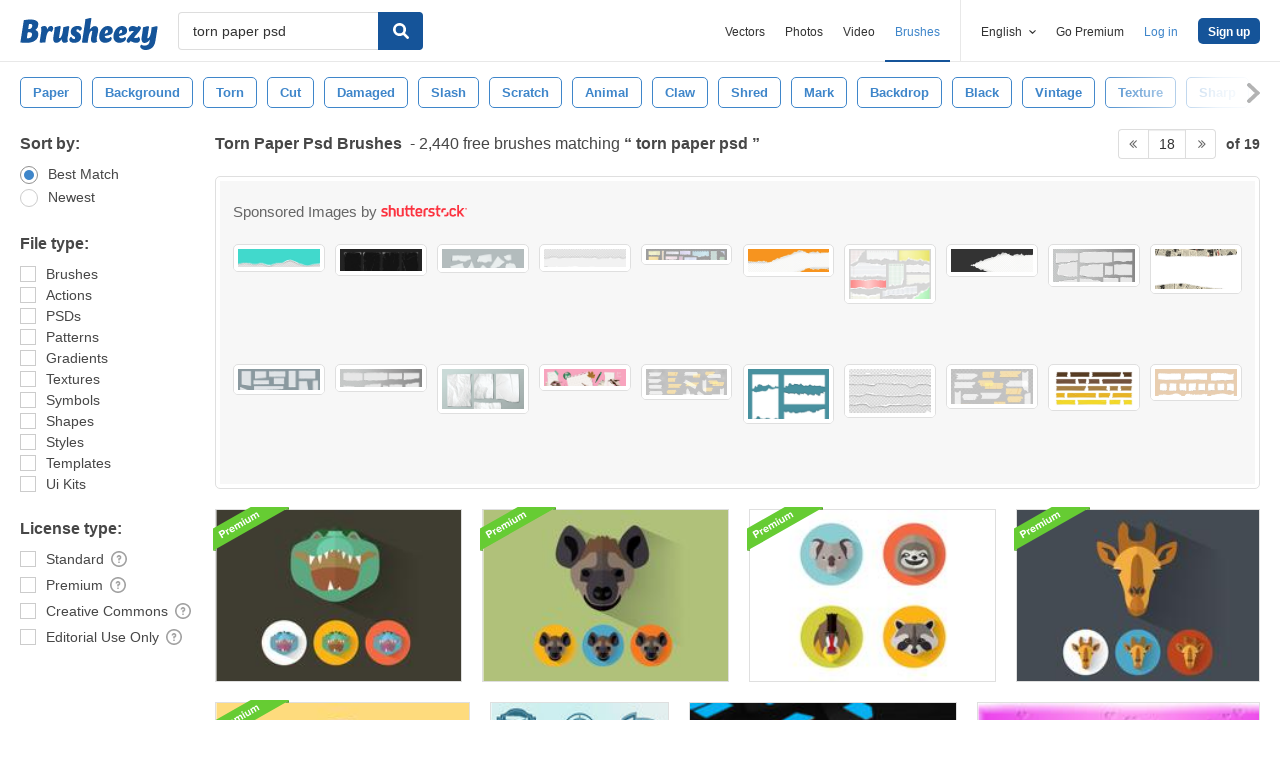

--- FILE ---
content_type: text/html; charset=utf-8
request_url: https://www.brusheezy.com/free/torn-paper-psd?page=18
body_size: 44446
content:
<!DOCTYPE html>
<!--[if lt IE 7]>      <html lang="en" xmlns:fb="http://developers.facebook.com/schema/" xmlns:og="http://opengraphprotocol.org/schema/" class="no-js lt-ie9 lt-ie8 lt-ie7"> <![endif]-->
<!--[if IE 7]>         <html lang="en" xmlns:fb="http://developers.facebook.com/schema/" xmlns:og="http://opengraphprotocol.org/schema/" class="no-js lt-ie9 lt-ie8"> <![endif]-->
<!--[if IE 8]>         <html lang="en" xmlns:fb="http://developers.facebook.com/schema/" xmlns:og="http://opengraphprotocol.org/schema/" class="no-js lt-ie9"> <![endif]-->
<!--[if IE 9]>         <html lang="en" xmlns:fb="http://developers.facebook.com/schema/" xmlns:og="http://opengraphprotocol.org/schema/" class="no-js ie9"> <![endif]-->
<!--[if gt IE 9]><!--> <html lang="en" xmlns:fb="http://developers.facebook.com/schema/" xmlns:og="http://opengraphprotocol.org/schema/" class="no-js"> <!--<![endif]-->
  <head>
	  <script type="text/javascript">window.country_code = "US";window.remote_ip_address = '3.141.37.41'</script>
        <!-- skipping hreflang -->

    
    <link rel="dns-prefetch" href="//static.brusheezy.com">
    <meta charset="utf-8">
    <meta http-equiv="X-UA-Compatible" content="IE=edge,chrome=1">
<script>window.NREUM||(NREUM={});NREUM.info={"beacon":"bam.nr-data.net","errorBeacon":"bam.nr-data.net","licenseKey":"NRJS-e38a0a5d9f3d7a161d2","applicationID":"682498450","transactionName":"J1kMFkBaWF9cREoRVwVEAQpXRhtAUVkS","queueTime":0,"applicationTime":401,"agent":""}</script>
<script>(window.NREUM||(NREUM={})).init={ajax:{deny_list:["bam.nr-data.net"]},feature_flags:["soft_nav"]};(window.NREUM||(NREUM={})).loader_config={licenseKey:"NRJS-e38a0a5d9f3d7a161d2",applicationID:"682498450",browserID:"682498528"};;/*! For license information please see nr-loader-rum-1.306.0.min.js.LICENSE.txt */
(()=>{var e,t,r={122:(e,t,r)=>{"use strict";r.d(t,{a:()=>i});var n=r(944);function i(e,t){try{if(!e||"object"!=typeof e)return(0,n.R)(3);if(!t||"object"!=typeof t)return(0,n.R)(4);const r=Object.create(Object.getPrototypeOf(t),Object.getOwnPropertyDescriptors(t)),a=0===Object.keys(r).length?e:r;for(let o in a)if(void 0!==e[o])try{if(null===e[o]){r[o]=null;continue}Array.isArray(e[o])&&Array.isArray(t[o])?r[o]=Array.from(new Set([...e[o],...t[o]])):"object"==typeof e[o]&&"object"==typeof t[o]?r[o]=i(e[o],t[o]):r[o]=e[o]}catch(e){r[o]||(0,n.R)(1,e)}return r}catch(e){(0,n.R)(2,e)}}},154:(e,t,r)=>{"use strict";r.d(t,{OF:()=>c,RI:()=>i,WN:()=>u,bv:()=>a,eN:()=>l,gm:()=>o,mw:()=>s,sb:()=>d});var n=r(863);const i="undefined"!=typeof window&&!!window.document,a="undefined"!=typeof WorkerGlobalScope&&("undefined"!=typeof self&&self instanceof WorkerGlobalScope&&self.navigator instanceof WorkerNavigator||"undefined"!=typeof globalThis&&globalThis instanceof WorkerGlobalScope&&globalThis.navigator instanceof WorkerNavigator),o=i?window:"undefined"!=typeof WorkerGlobalScope&&("undefined"!=typeof self&&self instanceof WorkerGlobalScope&&self||"undefined"!=typeof globalThis&&globalThis instanceof WorkerGlobalScope&&globalThis),s=Boolean("hidden"===o?.document?.visibilityState),c=/iPad|iPhone|iPod/.test(o.navigator?.userAgent),d=c&&"undefined"==typeof SharedWorker,u=((()=>{const e=o.navigator?.userAgent?.match(/Firefox[/\s](\d+\.\d+)/);Array.isArray(e)&&e.length>=2&&e[1]})(),Date.now()-(0,n.t)()),l=()=>"undefined"!=typeof PerformanceNavigationTiming&&o?.performance?.getEntriesByType("navigation")?.[0]?.responseStart},163:(e,t,r)=>{"use strict";r.d(t,{j:()=>E});var n=r(384),i=r(741);var a=r(555);r(860).K7.genericEvents;const o="experimental.resources",s="register",c=e=>{if(!e||"string"!=typeof e)return!1;try{document.createDocumentFragment().querySelector(e)}catch{return!1}return!0};var d=r(614),u=r(944),l=r(122);const f="[data-nr-mask]",g=e=>(0,l.a)(e,(()=>{const e={feature_flags:[],experimental:{allow_registered_children:!1,resources:!1},mask_selector:"*",block_selector:"[data-nr-block]",mask_input_options:{color:!1,date:!1,"datetime-local":!1,email:!1,month:!1,number:!1,range:!1,search:!1,tel:!1,text:!1,time:!1,url:!1,week:!1,textarea:!1,select:!1,password:!0}};return{ajax:{deny_list:void 0,block_internal:!0,enabled:!0,autoStart:!0},api:{get allow_registered_children(){return e.feature_flags.includes(s)||e.experimental.allow_registered_children},set allow_registered_children(t){e.experimental.allow_registered_children=t},duplicate_registered_data:!1},browser_consent_mode:{enabled:!1},distributed_tracing:{enabled:void 0,exclude_newrelic_header:void 0,cors_use_newrelic_header:void 0,cors_use_tracecontext_headers:void 0,allowed_origins:void 0},get feature_flags(){return e.feature_flags},set feature_flags(t){e.feature_flags=t},generic_events:{enabled:!0,autoStart:!0},harvest:{interval:30},jserrors:{enabled:!0,autoStart:!0},logging:{enabled:!0,autoStart:!0},metrics:{enabled:!0,autoStart:!0},obfuscate:void 0,page_action:{enabled:!0},page_view_event:{enabled:!0,autoStart:!0},page_view_timing:{enabled:!0,autoStart:!0},performance:{capture_marks:!1,capture_measures:!1,capture_detail:!0,resources:{get enabled(){return e.feature_flags.includes(o)||e.experimental.resources},set enabled(t){e.experimental.resources=t},asset_types:[],first_party_domains:[],ignore_newrelic:!0}},privacy:{cookies_enabled:!0},proxy:{assets:void 0,beacon:void 0},session:{expiresMs:d.wk,inactiveMs:d.BB},session_replay:{autoStart:!0,enabled:!1,preload:!1,sampling_rate:10,error_sampling_rate:100,collect_fonts:!1,inline_images:!1,fix_stylesheets:!0,mask_all_inputs:!0,get mask_text_selector(){return e.mask_selector},set mask_text_selector(t){c(t)?e.mask_selector="".concat(t,",").concat(f):""===t||null===t?e.mask_selector=f:(0,u.R)(5,t)},get block_class(){return"nr-block"},get ignore_class(){return"nr-ignore"},get mask_text_class(){return"nr-mask"},get block_selector(){return e.block_selector},set block_selector(t){c(t)?e.block_selector+=",".concat(t):""!==t&&(0,u.R)(6,t)},get mask_input_options(){return e.mask_input_options},set mask_input_options(t){t&&"object"==typeof t?e.mask_input_options={...t,password:!0}:(0,u.R)(7,t)}},session_trace:{enabled:!0,autoStart:!0},soft_navigations:{enabled:!0,autoStart:!0},spa:{enabled:!0,autoStart:!0},ssl:void 0,user_actions:{enabled:!0,elementAttributes:["id","className","tagName","type"]}}})());var p=r(154),m=r(324);let h=0;const v={buildEnv:m.F3,distMethod:m.Xs,version:m.xv,originTime:p.WN},b={consented:!1},y={appMetadata:{},get consented(){return this.session?.state?.consent||b.consented},set consented(e){b.consented=e},customTransaction:void 0,denyList:void 0,disabled:!1,harvester:void 0,isolatedBacklog:!1,isRecording:!1,loaderType:void 0,maxBytes:3e4,obfuscator:void 0,onerror:void 0,ptid:void 0,releaseIds:{},session:void 0,timeKeeper:void 0,registeredEntities:[],jsAttributesMetadata:{bytes:0},get harvestCount(){return++h}},_=e=>{const t=(0,l.a)(e,y),r=Object.keys(v).reduce((e,t)=>(e[t]={value:v[t],writable:!1,configurable:!0,enumerable:!0},e),{});return Object.defineProperties(t,r)};var w=r(701);const x=e=>{const t=e.startsWith("http");e+="/",r.p=t?e:"https://"+e};var S=r(836),k=r(241);const R={accountID:void 0,trustKey:void 0,agentID:void 0,licenseKey:void 0,applicationID:void 0,xpid:void 0},A=e=>(0,l.a)(e,R),T=new Set;function E(e,t={},r,o){let{init:s,info:c,loader_config:d,runtime:u={},exposed:l=!0}=t;if(!c){const e=(0,n.pV)();s=e.init,c=e.info,d=e.loader_config}e.init=g(s||{}),e.loader_config=A(d||{}),c.jsAttributes??={},p.bv&&(c.jsAttributes.isWorker=!0),e.info=(0,a.D)(c);const f=e.init,m=[c.beacon,c.errorBeacon];T.has(e.agentIdentifier)||(f.proxy.assets&&(x(f.proxy.assets),m.push(f.proxy.assets)),f.proxy.beacon&&m.push(f.proxy.beacon),e.beacons=[...m],function(e){const t=(0,n.pV)();Object.getOwnPropertyNames(i.W.prototype).forEach(r=>{const n=i.W.prototype[r];if("function"!=typeof n||"constructor"===n)return;let a=t[r];e[r]&&!1!==e.exposed&&"micro-agent"!==e.runtime?.loaderType&&(t[r]=(...t)=>{const n=e[r](...t);return a?a(...t):n})})}(e),(0,n.US)("activatedFeatures",w.B),e.runSoftNavOverSpa&&=!0===f.soft_navigations.enabled&&f.feature_flags.includes("soft_nav")),u.denyList=[...f.ajax.deny_list||[],...f.ajax.block_internal?m:[]],u.ptid=e.agentIdentifier,u.loaderType=r,e.runtime=_(u),T.has(e.agentIdentifier)||(e.ee=S.ee.get(e.agentIdentifier),e.exposed=l,(0,k.W)({agentIdentifier:e.agentIdentifier,drained:!!w.B?.[e.agentIdentifier],type:"lifecycle",name:"initialize",feature:void 0,data:e.config})),T.add(e.agentIdentifier)}},234:(e,t,r)=>{"use strict";r.d(t,{W:()=>a});var n=r(836),i=r(687);class a{constructor(e,t){this.agentIdentifier=e,this.ee=n.ee.get(e),this.featureName=t,this.blocked=!1}deregisterDrain(){(0,i.x3)(this.agentIdentifier,this.featureName)}}},241:(e,t,r)=>{"use strict";r.d(t,{W:()=>a});var n=r(154);const i="newrelic";function a(e={}){try{n.gm.dispatchEvent(new CustomEvent(i,{detail:e}))}catch(e){}}},261:(e,t,r)=>{"use strict";r.d(t,{$9:()=>d,BL:()=>s,CH:()=>g,Dl:()=>_,Fw:()=>y,PA:()=>h,Pl:()=>n,Pv:()=>k,Tb:()=>l,U2:()=>a,V1:()=>S,Wb:()=>x,bt:()=>b,cD:()=>v,d3:()=>w,dT:()=>c,eY:()=>p,fF:()=>f,hG:()=>i,k6:()=>o,nb:()=>m,o5:()=>u});const n="api-",i="addPageAction",a="addToTrace",o="addRelease",s="finished",c="interaction",d="log",u="noticeError",l="pauseReplay",f="recordCustomEvent",g="recordReplay",p="register",m="setApplicationVersion",h="setCurrentRouteName",v="setCustomAttribute",b="setErrorHandler",y="setPageViewName",_="setUserId",w="start",x="wrapLogger",S="measure",k="consent"},289:(e,t,r)=>{"use strict";r.d(t,{GG:()=>o,Qr:()=>c,sB:()=>s});var n=r(878),i=r(389);function a(){return"undefined"==typeof document||"complete"===document.readyState}function o(e,t){if(a())return e();const r=(0,i.J)(e),o=setInterval(()=>{a()&&(clearInterval(o),r())},500);(0,n.sp)("load",r,t)}function s(e){if(a())return e();(0,n.DD)("DOMContentLoaded",e)}function c(e){if(a())return e();(0,n.sp)("popstate",e)}},324:(e,t,r)=>{"use strict";r.d(t,{F3:()=>i,Xs:()=>a,xv:()=>n});const n="1.306.0",i="PROD",a="CDN"},374:(e,t,r)=>{r.nc=(()=>{try{return document?.currentScript?.nonce}catch(e){}return""})()},384:(e,t,r)=>{"use strict";r.d(t,{NT:()=>o,US:()=>u,Zm:()=>s,bQ:()=>d,dV:()=>c,pV:()=>l});var n=r(154),i=r(863),a=r(910);const o={beacon:"bam.nr-data.net",errorBeacon:"bam.nr-data.net"};function s(){return n.gm.NREUM||(n.gm.NREUM={}),void 0===n.gm.newrelic&&(n.gm.newrelic=n.gm.NREUM),n.gm.NREUM}function c(){let e=s();return e.o||(e.o={ST:n.gm.setTimeout,SI:n.gm.setImmediate||n.gm.setInterval,CT:n.gm.clearTimeout,XHR:n.gm.XMLHttpRequest,REQ:n.gm.Request,EV:n.gm.Event,PR:n.gm.Promise,MO:n.gm.MutationObserver,FETCH:n.gm.fetch,WS:n.gm.WebSocket},(0,a.i)(...Object.values(e.o))),e}function d(e,t){let r=s();r.initializedAgents??={},t.initializedAt={ms:(0,i.t)(),date:new Date},r.initializedAgents[e]=t}function u(e,t){s()[e]=t}function l(){return function(){let e=s();const t=e.info||{};e.info={beacon:o.beacon,errorBeacon:o.errorBeacon,...t}}(),function(){let e=s();const t=e.init||{};e.init={...t}}(),c(),function(){let e=s();const t=e.loader_config||{};e.loader_config={...t}}(),s()}},389:(e,t,r)=>{"use strict";function n(e,t=500,r={}){const n=r?.leading||!1;let i;return(...r)=>{n&&void 0===i&&(e.apply(this,r),i=setTimeout(()=>{i=clearTimeout(i)},t)),n||(clearTimeout(i),i=setTimeout(()=>{e.apply(this,r)},t))}}function i(e){let t=!1;return(...r)=>{t||(t=!0,e.apply(this,r))}}r.d(t,{J:()=>i,s:()=>n})},555:(e,t,r)=>{"use strict";r.d(t,{D:()=>s,f:()=>o});var n=r(384),i=r(122);const a={beacon:n.NT.beacon,errorBeacon:n.NT.errorBeacon,licenseKey:void 0,applicationID:void 0,sa:void 0,queueTime:void 0,applicationTime:void 0,ttGuid:void 0,user:void 0,account:void 0,product:void 0,extra:void 0,jsAttributes:{},userAttributes:void 0,atts:void 0,transactionName:void 0,tNamePlain:void 0};function o(e){try{return!!e.licenseKey&&!!e.errorBeacon&&!!e.applicationID}catch(e){return!1}}const s=e=>(0,i.a)(e,a)},566:(e,t,r)=>{"use strict";r.d(t,{LA:()=>s,bz:()=>o});var n=r(154);const i="xxxxxxxx-xxxx-4xxx-yxxx-xxxxxxxxxxxx";function a(e,t){return e?15&e[t]:16*Math.random()|0}function o(){const e=n.gm?.crypto||n.gm?.msCrypto;let t,r=0;return e&&e.getRandomValues&&(t=e.getRandomValues(new Uint8Array(30))),i.split("").map(e=>"x"===e?a(t,r++).toString(16):"y"===e?(3&a()|8).toString(16):e).join("")}function s(e){const t=n.gm?.crypto||n.gm?.msCrypto;let r,i=0;t&&t.getRandomValues&&(r=t.getRandomValues(new Uint8Array(e)));const o=[];for(var s=0;s<e;s++)o.push(a(r,i++).toString(16));return o.join("")}},606:(e,t,r)=>{"use strict";r.d(t,{i:()=>a});var n=r(908);a.on=o;var i=a.handlers={};function a(e,t,r,a){o(a||n.d,i,e,t,r)}function o(e,t,r,i,a){a||(a="feature"),e||(e=n.d);var o=t[a]=t[a]||{};(o[r]=o[r]||[]).push([e,i])}},607:(e,t,r)=>{"use strict";r.d(t,{W:()=>n});const n=(0,r(566).bz)()},614:(e,t,r)=>{"use strict";r.d(t,{BB:()=>o,H3:()=>n,g:()=>d,iL:()=>c,tS:()=>s,uh:()=>i,wk:()=>a});const n="NRBA",i="SESSION",a=144e5,o=18e5,s={STARTED:"session-started",PAUSE:"session-pause",RESET:"session-reset",RESUME:"session-resume",UPDATE:"session-update"},c={SAME_TAB:"same-tab",CROSS_TAB:"cross-tab"},d={OFF:0,FULL:1,ERROR:2}},630:(e,t,r)=>{"use strict";r.d(t,{T:()=>n});const n=r(860).K7.pageViewEvent},646:(e,t,r)=>{"use strict";r.d(t,{y:()=>n});class n{constructor(e){this.contextId=e}}},687:(e,t,r)=>{"use strict";r.d(t,{Ak:()=>d,Ze:()=>f,x3:()=>u});var n=r(241),i=r(836),a=r(606),o=r(860),s=r(646);const c={};function d(e,t){const r={staged:!1,priority:o.P3[t]||0};l(e),c[e].get(t)||c[e].set(t,r)}function u(e,t){e&&c[e]&&(c[e].get(t)&&c[e].delete(t),p(e,t,!1),c[e].size&&g(e))}function l(e){if(!e)throw new Error("agentIdentifier required");c[e]||(c[e]=new Map)}function f(e="",t="feature",r=!1){if(l(e),!e||!c[e].get(t)||r)return p(e,t);c[e].get(t).staged=!0,g(e)}function g(e){const t=Array.from(c[e]);t.every(([e,t])=>t.staged)&&(t.sort((e,t)=>e[1].priority-t[1].priority),t.forEach(([t])=>{c[e].delete(t),p(e,t)}))}function p(e,t,r=!0){const o=e?i.ee.get(e):i.ee,c=a.i.handlers;if(!o.aborted&&o.backlog&&c){if((0,n.W)({agentIdentifier:e,type:"lifecycle",name:"drain",feature:t}),r){const e=o.backlog[t],r=c[t];if(r){for(let t=0;e&&t<e.length;++t)m(e[t],r);Object.entries(r).forEach(([e,t])=>{Object.values(t||{}).forEach(t=>{t[0]?.on&&t[0]?.context()instanceof s.y&&t[0].on(e,t[1])})})}}o.isolatedBacklog||delete c[t],o.backlog[t]=null,o.emit("drain-"+t,[])}}function m(e,t){var r=e[1];Object.values(t[r]||{}).forEach(t=>{var r=e[0];if(t[0]===r){var n=t[1],i=e[3],a=e[2];n.apply(i,a)}})}},699:(e,t,r)=>{"use strict";r.d(t,{It:()=>a,KC:()=>s,No:()=>i,qh:()=>o});var n=r(860);const i=16e3,a=1e6,o="SESSION_ERROR",s={[n.K7.logging]:!0,[n.K7.genericEvents]:!1,[n.K7.jserrors]:!1,[n.K7.ajax]:!1}},701:(e,t,r)=>{"use strict";r.d(t,{B:()=>a,t:()=>o});var n=r(241);const i=new Set,a={};function o(e,t){const r=t.agentIdentifier;a[r]??={},e&&"object"==typeof e&&(i.has(r)||(t.ee.emit("rumresp",[e]),a[r]=e,i.add(r),(0,n.W)({agentIdentifier:r,loaded:!0,drained:!0,type:"lifecycle",name:"load",feature:void 0,data:e})))}},741:(e,t,r)=>{"use strict";r.d(t,{W:()=>a});var n=r(944),i=r(261);class a{#e(e,...t){if(this[e]!==a.prototype[e])return this[e](...t);(0,n.R)(35,e)}addPageAction(e,t){return this.#e(i.hG,e,t)}register(e){return this.#e(i.eY,e)}recordCustomEvent(e,t){return this.#e(i.fF,e,t)}setPageViewName(e,t){return this.#e(i.Fw,e,t)}setCustomAttribute(e,t,r){return this.#e(i.cD,e,t,r)}noticeError(e,t){return this.#e(i.o5,e,t)}setUserId(e){return this.#e(i.Dl,e)}setApplicationVersion(e){return this.#e(i.nb,e)}setErrorHandler(e){return this.#e(i.bt,e)}addRelease(e,t){return this.#e(i.k6,e,t)}log(e,t){return this.#e(i.$9,e,t)}start(){return this.#e(i.d3)}finished(e){return this.#e(i.BL,e)}recordReplay(){return this.#e(i.CH)}pauseReplay(){return this.#e(i.Tb)}addToTrace(e){return this.#e(i.U2,e)}setCurrentRouteName(e){return this.#e(i.PA,e)}interaction(e){return this.#e(i.dT,e)}wrapLogger(e,t,r){return this.#e(i.Wb,e,t,r)}measure(e,t){return this.#e(i.V1,e,t)}consent(e){return this.#e(i.Pv,e)}}},782:(e,t,r)=>{"use strict";r.d(t,{T:()=>n});const n=r(860).K7.pageViewTiming},836:(e,t,r)=>{"use strict";r.d(t,{P:()=>s,ee:()=>c});var n=r(384),i=r(990),a=r(646),o=r(607);const s="nr@context:".concat(o.W),c=function e(t,r){var n={},o={},u={},l=!1;try{l=16===r.length&&d.initializedAgents?.[r]?.runtime.isolatedBacklog}catch(e){}var f={on:p,addEventListener:p,removeEventListener:function(e,t){var r=n[e];if(!r)return;for(var i=0;i<r.length;i++)r[i]===t&&r.splice(i,1)},emit:function(e,r,n,i,a){!1!==a&&(a=!0);if(c.aborted&&!i)return;t&&a&&t.emit(e,r,n);var s=g(n);m(e).forEach(e=>{e.apply(s,r)});var d=v()[o[e]];d&&d.push([f,e,r,s]);return s},get:h,listeners:m,context:g,buffer:function(e,t){const r=v();if(t=t||"feature",f.aborted)return;Object.entries(e||{}).forEach(([e,n])=>{o[n]=t,t in r||(r[t]=[])})},abort:function(){f._aborted=!0,Object.keys(f.backlog).forEach(e=>{delete f.backlog[e]})},isBuffering:function(e){return!!v()[o[e]]},debugId:r,backlog:l?{}:t&&"object"==typeof t.backlog?t.backlog:{},isolatedBacklog:l};return Object.defineProperty(f,"aborted",{get:()=>{let e=f._aborted||!1;return e||(t&&(e=t.aborted),e)}}),f;function g(e){return e&&e instanceof a.y?e:e?(0,i.I)(e,s,()=>new a.y(s)):new a.y(s)}function p(e,t){n[e]=m(e).concat(t)}function m(e){return n[e]||[]}function h(t){return u[t]=u[t]||e(f,t)}function v(){return f.backlog}}(void 0,"globalEE"),d=(0,n.Zm)();d.ee||(d.ee=c)},843:(e,t,r)=>{"use strict";r.d(t,{G:()=>a,u:()=>i});var n=r(878);function i(e,t=!1,r,i){(0,n.DD)("visibilitychange",function(){if(t)return void("hidden"===document.visibilityState&&e());e(document.visibilityState)},r,i)}function a(e,t,r){(0,n.sp)("pagehide",e,t,r)}},860:(e,t,r)=>{"use strict";r.d(t,{$J:()=>u,K7:()=>c,P3:()=>d,XX:()=>i,Yy:()=>s,df:()=>a,qY:()=>n,v4:()=>o});const n="events",i="jserrors",a="browser/blobs",o="rum",s="browser/logs",c={ajax:"ajax",genericEvents:"generic_events",jserrors:i,logging:"logging",metrics:"metrics",pageAction:"page_action",pageViewEvent:"page_view_event",pageViewTiming:"page_view_timing",sessionReplay:"session_replay",sessionTrace:"session_trace",softNav:"soft_navigations",spa:"spa"},d={[c.pageViewEvent]:1,[c.pageViewTiming]:2,[c.metrics]:3,[c.jserrors]:4,[c.spa]:5,[c.ajax]:6,[c.sessionTrace]:7,[c.softNav]:8,[c.sessionReplay]:9,[c.logging]:10,[c.genericEvents]:11},u={[c.pageViewEvent]:o,[c.pageViewTiming]:n,[c.ajax]:n,[c.spa]:n,[c.softNav]:n,[c.metrics]:i,[c.jserrors]:i,[c.sessionTrace]:a,[c.sessionReplay]:a,[c.logging]:s,[c.genericEvents]:"ins"}},863:(e,t,r)=>{"use strict";function n(){return Math.floor(performance.now())}r.d(t,{t:()=>n})},878:(e,t,r)=>{"use strict";function n(e,t){return{capture:e,passive:!1,signal:t}}function i(e,t,r=!1,i){window.addEventListener(e,t,n(r,i))}function a(e,t,r=!1,i){document.addEventListener(e,t,n(r,i))}r.d(t,{DD:()=>a,jT:()=>n,sp:()=>i})},908:(e,t,r)=>{"use strict";r.d(t,{d:()=>n,p:()=>i});var n=r(836).ee.get("handle");function i(e,t,r,i,a){a?(a.buffer([e],i),a.emit(e,t,r)):(n.buffer([e],i),n.emit(e,t,r))}},910:(e,t,r)=>{"use strict";r.d(t,{i:()=>a});var n=r(944);const i=new Map;function a(...e){return e.every(e=>{if(i.has(e))return i.get(e);const t="function"==typeof e?e.toString():"",r=t.includes("[native code]"),a=t.includes("nrWrapper");return r||a||(0,n.R)(64,e?.name||t),i.set(e,r),r})}},944:(e,t,r)=>{"use strict";r.d(t,{R:()=>i});var n=r(241);function i(e,t){"function"==typeof console.debug&&(console.debug("New Relic Warning: https://github.com/newrelic/newrelic-browser-agent/blob/main/docs/warning-codes.md#".concat(e),t),(0,n.W)({agentIdentifier:null,drained:null,type:"data",name:"warn",feature:"warn",data:{code:e,secondary:t}}))}},969:(e,t,r)=>{"use strict";r.d(t,{TZ:()=>n,XG:()=>s,rs:()=>i,xV:()=>o,z_:()=>a});const n=r(860).K7.metrics,i="sm",a="cm",o="storeSupportabilityMetrics",s="storeEventMetrics"},990:(e,t,r)=>{"use strict";r.d(t,{I:()=>i});var n=Object.prototype.hasOwnProperty;function i(e,t,r){if(n.call(e,t))return e[t];var i=r();if(Object.defineProperty&&Object.keys)try{return Object.defineProperty(e,t,{value:i,writable:!0,enumerable:!1}),i}catch(e){}return e[t]=i,i}}},n={};function i(e){var t=n[e];if(void 0!==t)return t.exports;var a=n[e]={exports:{}};return r[e](a,a.exports,i),a.exports}i.m=r,i.d=(e,t)=>{for(var r in t)i.o(t,r)&&!i.o(e,r)&&Object.defineProperty(e,r,{enumerable:!0,get:t[r]})},i.f={},i.e=e=>Promise.all(Object.keys(i.f).reduce((t,r)=>(i.f[r](e,t),t),[])),i.u=e=>"nr-rum-1.306.0.min.js",i.o=(e,t)=>Object.prototype.hasOwnProperty.call(e,t),e={},t="NRBA-1.306.0.PROD:",i.l=(r,n,a,o)=>{if(e[r])e[r].push(n);else{var s,c;if(void 0!==a)for(var d=document.getElementsByTagName("script"),u=0;u<d.length;u++){var l=d[u];if(l.getAttribute("src")==r||l.getAttribute("data-webpack")==t+a){s=l;break}}if(!s){c=!0;var f={296:"sha512-XHJAyYwsxAD4jnOFenBf2aq49/pv28jKOJKs7YGQhagYYI2Zk8nHflZPdd7WiilkmEkgIZQEFX4f1AJMoyzKwA=="};(s=document.createElement("script")).charset="utf-8",i.nc&&s.setAttribute("nonce",i.nc),s.setAttribute("data-webpack",t+a),s.src=r,0!==s.src.indexOf(window.location.origin+"/")&&(s.crossOrigin="anonymous"),f[o]&&(s.integrity=f[o])}e[r]=[n];var g=(t,n)=>{s.onerror=s.onload=null,clearTimeout(p);var i=e[r];if(delete e[r],s.parentNode&&s.parentNode.removeChild(s),i&&i.forEach(e=>e(n)),t)return t(n)},p=setTimeout(g.bind(null,void 0,{type:"timeout",target:s}),12e4);s.onerror=g.bind(null,s.onerror),s.onload=g.bind(null,s.onload),c&&document.head.appendChild(s)}},i.r=e=>{"undefined"!=typeof Symbol&&Symbol.toStringTag&&Object.defineProperty(e,Symbol.toStringTag,{value:"Module"}),Object.defineProperty(e,"__esModule",{value:!0})},i.p="https://js-agent.newrelic.com/",(()=>{var e={374:0,840:0};i.f.j=(t,r)=>{var n=i.o(e,t)?e[t]:void 0;if(0!==n)if(n)r.push(n[2]);else{var a=new Promise((r,i)=>n=e[t]=[r,i]);r.push(n[2]=a);var o=i.p+i.u(t),s=new Error;i.l(o,r=>{if(i.o(e,t)&&(0!==(n=e[t])&&(e[t]=void 0),n)){var a=r&&("load"===r.type?"missing":r.type),o=r&&r.target&&r.target.src;s.message="Loading chunk "+t+" failed: ("+a+": "+o+")",s.name="ChunkLoadError",s.type=a,s.request=o,n[1](s)}},"chunk-"+t,t)}};var t=(t,r)=>{var n,a,[o,s,c]=r,d=0;if(o.some(t=>0!==e[t])){for(n in s)i.o(s,n)&&(i.m[n]=s[n]);if(c)c(i)}for(t&&t(r);d<o.length;d++)a=o[d],i.o(e,a)&&e[a]&&e[a][0](),e[a]=0},r=self["webpackChunk:NRBA-1.306.0.PROD"]=self["webpackChunk:NRBA-1.306.0.PROD"]||[];r.forEach(t.bind(null,0)),r.push=t.bind(null,r.push.bind(r))})(),(()=>{"use strict";i(374);var e=i(566),t=i(741);class r extends t.W{agentIdentifier=(0,e.LA)(16)}var n=i(860);const a=Object.values(n.K7);var o=i(163);var s=i(908),c=i(863),d=i(261),u=i(241),l=i(944),f=i(701),g=i(969);function p(e,t,i,a){const o=a||i;!o||o[e]&&o[e]!==r.prototype[e]||(o[e]=function(){(0,s.p)(g.xV,["API/"+e+"/called"],void 0,n.K7.metrics,i.ee),(0,u.W)({agentIdentifier:i.agentIdentifier,drained:!!f.B?.[i.agentIdentifier],type:"data",name:"api",feature:d.Pl+e,data:{}});try{return t.apply(this,arguments)}catch(e){(0,l.R)(23,e)}})}function m(e,t,r,n,i){const a=e.info;null===r?delete a.jsAttributes[t]:a.jsAttributes[t]=r,(i||null===r)&&(0,s.p)(d.Pl+n,[(0,c.t)(),t,r],void 0,"session",e.ee)}var h=i(687),v=i(234),b=i(289),y=i(154),_=i(384);const w=e=>y.RI&&!0===e?.privacy.cookies_enabled;function x(e){return!!(0,_.dV)().o.MO&&w(e)&&!0===e?.session_trace.enabled}var S=i(389),k=i(699);class R extends v.W{constructor(e,t){super(e.agentIdentifier,t),this.agentRef=e,this.abortHandler=void 0,this.featAggregate=void 0,this.loadedSuccessfully=void 0,this.onAggregateImported=new Promise(e=>{this.loadedSuccessfully=e}),this.deferred=Promise.resolve(),!1===e.init[this.featureName].autoStart?this.deferred=new Promise((t,r)=>{this.ee.on("manual-start-all",(0,S.J)(()=>{(0,h.Ak)(e.agentIdentifier,this.featureName),t()}))}):(0,h.Ak)(e.agentIdentifier,t)}importAggregator(e,t,r={}){if(this.featAggregate)return;const n=async()=>{let n;await this.deferred;try{if(w(e.init)){const{setupAgentSession:t}=await i.e(296).then(i.bind(i,305));n=t(e)}}catch(e){(0,l.R)(20,e),this.ee.emit("internal-error",[e]),(0,s.p)(k.qh,[e],void 0,this.featureName,this.ee)}try{if(!this.#t(this.featureName,n,e.init))return(0,h.Ze)(this.agentIdentifier,this.featureName),void this.loadedSuccessfully(!1);const{Aggregate:i}=await t();this.featAggregate=new i(e,r),e.runtime.harvester.initializedAggregates.push(this.featAggregate),this.loadedSuccessfully(!0)}catch(e){(0,l.R)(34,e),this.abortHandler?.(),(0,h.Ze)(this.agentIdentifier,this.featureName,!0),this.loadedSuccessfully(!1),this.ee&&this.ee.abort()}};y.RI?(0,b.GG)(()=>n(),!0):n()}#t(e,t,r){if(this.blocked)return!1;switch(e){case n.K7.sessionReplay:return x(r)&&!!t;case n.K7.sessionTrace:return!!t;default:return!0}}}var A=i(630),T=i(614);class E extends R{static featureName=A.T;constructor(e){var t;super(e,A.T),this.setupInspectionEvents(e.agentIdentifier),t=e,p(d.Fw,function(e,r){"string"==typeof e&&("/"!==e.charAt(0)&&(e="/"+e),t.runtime.customTransaction=(r||"http://custom.transaction")+e,(0,s.p)(d.Pl+d.Fw,[(0,c.t)()],void 0,void 0,t.ee))},t),this.importAggregator(e,()=>i.e(296).then(i.bind(i,943)))}setupInspectionEvents(e){const t=(t,r)=>{t&&(0,u.W)({agentIdentifier:e,timeStamp:t.timeStamp,loaded:"complete"===t.target.readyState,type:"window",name:r,data:t.target.location+""})};(0,b.sB)(e=>{t(e,"DOMContentLoaded")}),(0,b.GG)(e=>{t(e,"load")}),(0,b.Qr)(e=>{t(e,"navigate")}),this.ee.on(T.tS.UPDATE,(t,r)=>{(0,u.W)({agentIdentifier:e,type:"lifecycle",name:"session",data:r})})}}var N=i(843),I=i(782);class j extends R{static featureName=I.T;constructor(e){super(e,I.T),y.RI&&((0,N.u)(()=>(0,s.p)("docHidden",[(0,c.t)()],void 0,I.T,this.ee),!0),(0,N.G)(()=>(0,s.p)("winPagehide",[(0,c.t)()],void 0,I.T,this.ee)),this.importAggregator(e,()=>i.e(296).then(i.bind(i,117))))}}class P extends R{static featureName=g.TZ;constructor(e){super(e,g.TZ),y.RI&&document.addEventListener("securitypolicyviolation",e=>{(0,s.p)(g.xV,["Generic/CSPViolation/Detected"],void 0,this.featureName,this.ee)}),this.importAggregator(e,()=>i.e(296).then(i.bind(i,623)))}}new class extends r{constructor(e){var t;(super(),y.gm)?(this.features={},(0,_.bQ)(this.agentIdentifier,this),this.desiredFeatures=new Set(e.features||[]),this.desiredFeatures.add(E),this.runSoftNavOverSpa=[...this.desiredFeatures].some(e=>e.featureName===n.K7.softNav),(0,o.j)(this,e,e.loaderType||"agent"),t=this,p(d.cD,function(e,r,n=!1){if("string"==typeof e){if(["string","number","boolean"].includes(typeof r)||null===r)return m(t,e,r,d.cD,n);(0,l.R)(40,typeof r)}else(0,l.R)(39,typeof e)},t),function(e){p(d.Dl,function(t){if("string"==typeof t||null===t)return m(e,"enduser.id",t,d.Dl,!0);(0,l.R)(41,typeof t)},e)}(this),function(e){p(d.nb,function(t){if("string"==typeof t||null===t)return m(e,"application.version",t,d.nb,!1);(0,l.R)(42,typeof t)},e)}(this),function(e){p(d.d3,function(){e.ee.emit("manual-start-all")},e)}(this),function(e){p(d.Pv,function(t=!0){if("boolean"==typeof t){if((0,s.p)(d.Pl+d.Pv,[t],void 0,"session",e.ee),e.runtime.consented=t,t){const t=e.features.page_view_event;t.onAggregateImported.then(e=>{const r=t.featAggregate;e&&!r.sentRum&&r.sendRum()})}}else(0,l.R)(65,typeof t)},e)}(this),this.run()):(0,l.R)(21)}get config(){return{info:this.info,init:this.init,loader_config:this.loader_config,runtime:this.runtime}}get api(){return this}run(){try{const e=function(e){const t={};return a.forEach(r=>{t[r]=!!e[r]?.enabled}),t}(this.init),t=[...this.desiredFeatures];t.sort((e,t)=>n.P3[e.featureName]-n.P3[t.featureName]),t.forEach(t=>{if(!e[t.featureName]&&t.featureName!==n.K7.pageViewEvent)return;if(this.runSoftNavOverSpa&&t.featureName===n.K7.spa)return;if(!this.runSoftNavOverSpa&&t.featureName===n.K7.softNav)return;const r=function(e){switch(e){case n.K7.ajax:return[n.K7.jserrors];case n.K7.sessionTrace:return[n.K7.ajax,n.K7.pageViewEvent];case n.K7.sessionReplay:return[n.K7.sessionTrace];case n.K7.pageViewTiming:return[n.K7.pageViewEvent];default:return[]}}(t.featureName).filter(e=>!(e in this.features));r.length>0&&(0,l.R)(36,{targetFeature:t.featureName,missingDependencies:r}),this.features[t.featureName]=new t(this)})}catch(e){(0,l.R)(22,e);for(const e in this.features)this.features[e].abortHandler?.();const t=(0,_.Zm)();delete t.initializedAgents[this.agentIdentifier]?.features,delete this.sharedAggregator;return t.ee.get(this.agentIdentifier).abort(),!1}}}({features:[E,j,P],loaderType:"lite"})})()})();</script>
    <meta name="viewport" content="width=device-width, initial-scale=1.0, minimum-scale=1.0" />
    <title>Torn Paper Psd Free Brushes - (2,440 Free Downloads) - Page 18</title>
<meta content="2,440 Best Torn Paper Psd Free Brush Downloads from the Brusheezy community. Torn Paper Psd Free Brushes licensed under creative commons, open source, and more!" name="description" />
<meta content="Brusheezy" property="og:site_name" />
<meta content="Torn Paper Psd Free Brushes - (2,440 Free Downloads)" property="og:title" />
<meta content="https://www.brusheezy.com/free/torn-paper-psd?page=18" property="og:url" />
<meta content="en_US" property="og:locale" />
<meta content="de_DE" property="og:locale:alternate" />
<meta content="es_ES" property="og:locale:alternate" />
<meta content="fr_FR" property="og:locale:alternate" />
<meta content="nl_NL" property="og:locale:alternate" />
<meta content="pt_BR" property="og:locale:alternate" />
<meta content="sv_SE" property="og:locale:alternate" />
<meta content="https://static.brusheezy.com/system/resources/previews/000/053/952/original/sea-and-ocean-tourism-label-psds.jpg" property="og:image" />
    <link href="/favicon.ico" rel="shortcut icon"></link><link href="/favicon.png" rel="icon" sizes="48x48" type="image/png"></link><link href="/apple-touch-icon-precomposed.png" rel="apple-touch-icon-precomposed"></link>
    <link href="https://maxcdn.bootstrapcdn.com/font-awesome/4.6.3/css/font-awesome.min.css" media="screen" rel="stylesheet" type="text/css" />
    <script src="https://static.brusheezy.com/assets/modernizr.custom.83825-93372fb200ead74f1d44254d993c5440.js" type="text/javascript"></script>
    <link href="https://static.brusheezy.com/assets/application-e6fc89b3e1f8c6290743690971644994.css" media="screen" rel="stylesheet" type="text/css" />
    <link href="https://static.brusheezy.com/assets/print-ac38768f09270df2214d2c500c647adc.css" media="print" rel="stylesheet" type="text/css" />
    <link href="https://feeds.feedburner.com/eezyinc/brusheezy-images" rel="alternate" title="RSS" type="application/rss+xml" />

          <link rel="canonical" href="https://www.brusheezy.com/free/torn-paper-psd?page=18">


    <meta content="authenticity_token" name="csrf-param" />
<meta content="XYevqfiTcsy0H03jOq92wAFoDSy5hq2AxAfaPF6Ueuo=" name="csrf-token" />
    <!-- Begin TextBlock "HTML - Head" -->
<meta name="google-site-verification" content="pfGHD8M12iD8MZoiUsSycicUuSitnj2scI2cB_MvoYw" />
<meta name="google-site-verification" content="b4_frnI9j9l6Hs7d1QntimjvrZOtJ8x8ykl7RfeJS2Y" />
<meta name="tinfoil-site-verification" content="6d4a376b35cc11699dd86a787c7b5ae10b5c70f0" />
<meta name="msvalidate.01" content="9E7A3F56C01FB9B69FCDD1FBD287CAE4" />
<meta name="p:domain_verify" content="e95f03b955f8191de30e476f8527821e"/>
<meta property="fb:page_id" content="111431139680" />
<meta name="google" content="nositelinkssearchbox" />
<meta name="referrer" content="unsafe-url" />
<!--<script type="text/javascript" src="http://api.xeezy.com/api.min.js"></script>-->
<!--<script async src="//cdn-s2s.buysellads.net/pub/brusheezy.js" data-cfasync="false"></script>-->
<link href="https://plus.google.com/116840303500574370724" rel="publisher" />

<script>
  var iStockCoupon = { 
    // --- ADMIN CONIG----
    Code: 'EEZYOFF14', 
    Message: 'Hurry! Offer Expires 10/31/2013',
    // -------------------

    showPopup: function() {
      var win = window.open("", "istock-sale", "width=520,height=320");
      var wrap = win.document.createElement('div'); 
      wrap.setAttribute('class', 'sale-wrapper');
      
      var logo = win.document.createElement('img');
      logo.setAttribute('src', '//static.vecteezy.com/system/assets/asset_files/000/000/171/original/new-istock-logo.jpg');
      wrap.appendChild(logo);
      
      var code = win.document.createElement('div');
      code.setAttribute('class','code');
      code.appendChild(win.document.createTextNode(iStockCoupon.Code));
      wrap.appendChild(code);
      
      var expires = win.document.createElement('div');
      expires.setAttribute('class','expire');
      expires.appendChild(win.document.createTextNode(iStockCoupon.Message));
      wrap.appendChild(expires);
      
      var close = win.document.createElement('a');
      close.setAttribute('href', '#');
      close.appendChild(win.document.createTextNode('Close Window'));
      wrap.appendChild(close);
      
      var style = win.document.createElement('style');
      close.setAttribute('onclick', 'window.close()');
  
      style.appendChild(win.document.createTextNode("a{margin-top: 40px;display:block;font-size:12px;color:rgb(73,149,203);text-decoration:none;} .expire{margin-top:16px;color: rgb(81,81,81);font-size:24px;} .code{margin-top:20px;font-size:50px;font-weight:700;text-transform:uppercase;} img{margin-top:44px;} body{padding:0;margin:0;text-align:center;font-family:sans-serif;} .sale-wrapper{height:288px;border:16px solid #a1a1a1;}"));
      win.document.body.appendChild(style);
      win.document.body.appendChild(wrap);        
    },
  };

</script>
<script src="https://cdn.optimizely.com/js/168948327.js"></script>

<script>var AdminHideEezyPremiumPopup = false</script>
<!-- TradeDoubler site verification 2802548 -->



<!-- End TextBlock "HTML - Head" -->
      <link href="https://static.brusheezy.com/assets/splittests/new_search_ui-418ee10ba4943587578300e2dfed9bdf.css" media="screen" rel="stylesheet" type="text/css" />

  <script type="text/javascript">
    window.searchScope = 'External';
  </script>
      <META NAME="ROBOTS" CONTENT="NOINDEX, FOLLOW">
    <link rel="prev" href="https://www.brusheezy.com/free/torn-paper-psd?page=17" />
<link rel="next" href="https://www.brusheezy.com/free/torn-paper-psd?page=19" />


    <script type="application/ld+json">
      {
        "@context": "http://schema.org",
        "@type": "WebSite",
        "name": "brusheezy",
        "url": "https://www.brusheezy.com"
      }
   </script>

    <script type="application/ld+json">
      {
      "@context": "http://schema.org",
      "@type": "Organization",
      "url": "https://www.brusheezy.com",
      "logo": "https://static.brusheezy.com/assets/structured_data/brusheezy-logo-63a0370ba72197d03d41c8ee2a3fe30d.svg",
      "sameAs": [
        "https://www.facebook.com/brusheezy",
        "https://twitter.com/brusheezy",
        "https://pinterest.com/brusheezy/",
        "https://www.youtube.com/EezyInc",
        "https://instagram.com/eezy/",
        "https://www.snapchat.com/add/eezy",
        "https://google.com/+brusheezy"
      ]
     }
    </script>

    <script src="https://static.brusheezy.com/assets/sp-32e34cb9c56d3cd62718aba7a1338855.js" type="text/javascript"></script>
<script type="text/javascript">
  document.addEventListener('DOMContentLoaded', function() {
    snowplow('newTracker', 'sp', 'a.vecteezy.com', {
      appId: 'brusheezy_production',
      discoverRootDomain: true,
      eventMethod: 'beacon',
      cookieSameSite: 'Lax',
      context: {
        webPage: true,
        performanceTiming: true,
        gaCookies: true,
        geolocation: false
      }
    });
    snowplow('setUserIdFromCookie', 'rollout');
    snowplow('enableActivityTracking', {minimumVisitLength: 10, heartbeatDelay: 10});
    snowplow('enableLinkClickTracking');
    snowplow('trackPageView');
  });
</script>

  </head>

  <body class="proper-sticky-ads   full-width-search fullwidth has-sticky-header redesign-layout searches-show"
        data-site="brusheezy">
    
<link rel="preconnect" href="https://a.pub.network/" crossorigin />
<link rel="preconnect" href="https://b.pub.network/" crossorigin />
<link rel="preconnect" href="https://c.pub.network/" crossorigin />
<link rel="preconnect" href="https://d.pub.network/" crossorigin />
<link rel="preconnect" href="https://c.amazon-adsystem.com" crossorigin />
<link rel="preconnect" href="https://s.amazon-adsystem.com" crossorigin />
<link rel="preconnect" href="https://secure.quantserve.com/" crossorigin />
<link rel="preconnect" href="https://rules.quantcount.com/" crossorigin />
<link rel="preconnect" href="https://pixel.quantserve.com/" crossorigin />
<link rel="preconnect" href="https://btloader.com/" crossorigin />
<link rel="preconnect" href="https://api.btloader.com/" crossorigin />
<link rel="preconnect" href="https://confiant-integrations.global.ssl.fastly.net" crossorigin />
<link rel="stylesheet" href="https://a.pub.network/brusheezy-com/cls.css">
<script data-cfasync="false" type="text/javascript">
  var freestar = freestar || {};
  freestar.queue = freestar.queue || [];
  freestar.config = freestar.config || {};
  freestar.config.enabled_slots = [];
  freestar.initCallback = function () { (freestar.config.enabled_slots.length === 0) ? freestar.initCallbackCalled = false : freestar.newAdSlots(freestar.config.enabled_slots) }
</script>
<script src="https://a.pub.network/brusheezy-com/pubfig.min.js" data-cfasync="false" async></script>
<style>
.fs-sticky-footer {
  background: rgba(247, 247, 247, 0.9) !important;
}
</style>
<!-- Tag ID: brusheezy_1x1_bouncex -->
<div align="center" id="brusheezy_1x1_bouncex">
 <script data-cfasync="false" type="text/javascript">
  freestar.config.enabled_slots.push({ placementName: "brusheezy_1x1_bouncex", slotId: "brusheezy_1x1_bouncex" });
 </script>
</div>


      <script src="https://static.brusheezy.com/assets/partner-service-v3-b8d5668d95732f2d5a895618bbc192d0.js" type="text/javascript"></script>

<script type="text/javascript">
  window.partnerService = new window.PartnerService({
    baseUrl: 'https://p.sa7eer.com',
    site: 'brusheezy',
    contentType: "vector",
    locale: 'en',
    controllerName: 'searches',
    pageviewGuid: '4d3dc0d8-a08e-448c-be9b-3a3101c50114',
    sessionGuid: 'bd378c6a-c78e-4fdc-8585-441bf55caaab',
  });
</script>


    
      

    <div id="fb-root"></div>



      
<header class="ez-site-header ">
  <div class="max-inner is-logged-out">
    <div class='ez-site-header__logo'>
  <a href="https://www.brusheezy.com/" title="Brusheezy"><svg xmlns="http://www.w3.org/2000/svg" id="Layer_1" data-name="Layer 1" viewBox="0 0 248 57.8"><title>brusheezy-logo-color</title><path class="cls-1" d="M32.4,29.6c0,9.9-9.2,15.3-21.1,15.3-3.9,0-11-.6-11.3-.6L6.3,3.9A61.78,61.78,0,0,1,18,2.7c9.6,0,14.5,3,14.5,8.8a12.42,12.42,0,0,1-5.3,10.2A7.9,7.9,0,0,1,32.4,29.6Zm-11.3.1c0-2.8-1.7-3.9-4.6-3.9-1,0-2.1.1-3.2.2L11.7,36.6c.5,0,1,.1,1.5.1C18.4,36.7,21.1,34,21.1,29.7ZM15.6,10.9l-1.4,9h2.2c3.1,0,5.1-2.9,5.1-6,0-2.1-1.1-3.1-3.4-3.1A10.87,10.87,0,0,0,15.6,10.9Z" transform="translate(0 0)"></path><path class="cls-1" d="M55.3,14.4c2.6,0,4,1.6,4,4.4a8.49,8.49,0,0,1-3.6,6.8,3,3,0,0,0-2.7-2c-4.5,0-6.3,10.6-6.4,11.2L46,38.4l-.9,5.9c-3.1,0-6.9.3-8.1.3a4,4,0,0,1-2.2-1l.8-5.2,2-13,.1-.8c.8-5.4-.7-7.7-.7-7.7a9.11,9.11,0,0,1,6.1-2.5c3.4,0,5.2,2,5.3,6.3,1.2-3.1,3.2-6.3,6.9-6.3Z" transform="translate(0 0)"></path><path class="cls-1" d="M85.4,34.7c-.8,5.4.7,7.7.7,7.7A9.11,9.11,0,0,1,80,44.9c-3.5,0-5.3-2.2-5.3-6.7-2.4,3.7-5.6,6.7-9.7,6.7-4.4,0-6.4-3.7-5.3-11.2L61,25.6c.8-5,1-9,1-9,3.2-.6,7.3-2.1,8.8-2.1a4,4,0,0,1,2.2,1L71.4,25.7l-1.5,9.4c-.1.9,0,1.3.8,1.3,3.7,0,5.8-10.7,5.8-10.7.8-5,1-9,1-9,3.2-.6,7.3-2.1,8.8-2.1a4,4,0,0,1,2.2,1L86.9,25.8l-1.3,8.3Z" transform="translate(0 0)"></path><path class="cls-1" d="M103.3,14.4c4.5,0,7.8,1.6,7.8,4.5,0,3.2-3.9,4.5-3.9,4.5s-1.2-2.9-3.7-2.9a2,2,0,0,0-2.2,2,2.41,2.41,0,0,0,1.3,2.2l3.2,2a8.39,8.39,0,0,1,3.9,7.5c0,6.1-4.9,10.7-12.5,10.7-4.6,0-8.8-2-8.8-5.8,0-3.5,3.5-5.4,3.5-5.4S93.8,38,96.8,38A2,2,0,0,0,99,35.8a2.42,2.42,0,0,0-1.3-2.2l-3-1.9a7.74,7.74,0,0,1-3.8-7c.3-5.9,4.8-10.3,12.4-10.3Z" transform="translate(0 0)"></path><path class="cls-1" d="M138.1,34.8c-1.1,5.4.9,7.7.9,7.7a9.28,9.28,0,0,1-6.1,2.4c-4.3,0-6.3-3.2-5-10l.2-.9,1.8-9.6a.94.94,0,0,0-1-1.3c-3.6,0-5.7,10.9-5.7,11l-.7,4.5-.9,5.9c-3.1,0-6.9.3-8.1.3a4,4,0,0,1-2.2-1l.8-5.2,4.3-27.5c.8-5,1-9,1-9,3.2-.6,7.3-2.1,8.8-2.1a4,4,0,0,1,2.2,1l-3.1,19.9c2.4-3.5,5.5-6.3,9.5-6.3,4.4,0,6.8,3.8,5.3,11.2l-1.8,8.4Z" transform="translate(0 0)"></path><path class="cls-1" d="M167.1,22.9c0,4.4-2.4,7.3-8.4,8.5l-6.3,1.3c.5,2.8,2.2,4.1,5,4.1a8.32,8.32,0,0,0,5.8-2.7,3.74,3.74,0,0,1,1.8,3.1c0,3.7-5.5,7.6-11.9,7.6s-10.8-4.2-10.8-11.2c0-8.2,5.7-19.2,15.8-19.2,5.6,0,9,3.3,9,8.5Zm-10.6,4.2a2.63,2.63,0,0,0,1.7-2.8c0-1.2-.4-3-1.8-3-2.5,0-3.6,4.1-4,7.2Z" transform="translate(0 0)"></path><path class="cls-1" d="M192.9,22.9c0,4.4-2.4,7.3-8.4,8.5l-6.3,1.3c.5,2.8,2.2,4.1,5,4.1a8.32,8.32,0,0,0,5.8-2.7,3.74,3.74,0,0,1,1.8,3.1c0,3.7-5.5,7.6-11.9,7.6s-10.8-4.2-10.8-11.2c0-8.2,5.7-19.2,15.8-19.2,5.5,0,9,3.3,9,8.5Zm-10.7,4.2a2.63,2.63,0,0,0,1.7-2.8c0-1.2-.4-3-1.8-3-2.5,0-3.6,4.1-4,7.2Z" transform="translate(0 0)"></path><path class="cls-1" d="M213.9,33.8a7.72,7.72,0,0,1,2.2,5.4c0,4.5-3.7,5.7-6.9,5.7-4.1,0-7.1-2-10.2-3-.9,1-1.7,2-2.5,3,0,0-4.6-.1-4.6-3.3,0-3.9,6.4-10.5,13.3-18.1a19.88,19.88,0,0,0-2.2-.2c-3.9,0-5.4,2-5.4,2a8.19,8.19,0,0,1-1.8-5.4c.2-4.2,4.2-5.4,7.3-5.4,3.3,0,5.7,1.3,8.1,2.4l1.9-2.4s4.7.1,4.7,3.3c0,3.7-6.2,10.3-12.9,17.6a14.65,14.65,0,0,0,4,.7,6.22,6.22,0,0,0,5-2.3Z" transform="translate(0 0)"></path><path class="cls-1" d="M243.8,42.3c-1.7,10.3-8.6,15.5-17.4,15.5-5.6,0-9.8-3-9.8-6.4a3.85,3.85,0,0,1,1.9-3.3,8.58,8.58,0,0,0,5.7,1.8c3.5,0,8.3-1.5,9.1-6.9l.7-4.2c-2.4,3.5-5.5,6.3-9.5,6.3-4.4,0-6.4-3.7-5.3-11.2l1.3-8.1c.8-5,1-9,1-9,3.2-.6,7.3-2.1,8.8-2.1a4,4,0,0,1,2.2,1l-1.6,10.2-1.5,9.4c-.1.9,0,1.3.8,1.3,3.7,0,5.8-10.7,5.8-10.7.8-5,1-9,1-9,3.2-.6,7.3-2.1,8.8-2.1a4,4,0,0,1,2.2,1L246.4,26Z" transform="translate(0 0)"></path></svg>
</a>
</div>


      <nav class="ez-site-header__main-nav logged-out-nav">
    <ul class="ez-site-header__header-menu">
        <div class="ez-site-header__app-links-wrapper" data-target="ez-mobile-menu.appLinksWrapper">
          <li class="ez-site-header__menu-item ez-site-header__menu-item--app-link "
              data-target="ez-mobile-menu.appLink" >
            <a href="https://www.vecteezy.com" target="_blank">Vectors</a>
          </li>

          <li class="ez-site-header__menu-item ez-site-header__menu-item--app-link "
              data-target="ez-mobile-menu.appLink" >
            <a href="https://www.vecteezy.com/free-photos" target="_blank">Photos</a>
          </li>

          <li class="ez-site-header__menu-item ez-site-header__menu-item--app-link"
              data-target="ez-mobile-menu.appLink" >
            <a href="https://www.videezy.com" target="_blank">Video</a>
          </li>

          <li class="ez-site-header__menu-item ez-site-header__menu-item--app-link active-menu-item"
              data-target="ez-mobile-menu.appLink" >
            <a href="https://www.brusheezy.com" target="_blank">Brushes</a>
          </li>
        </div>

        <div class="ez-site-header__separator"></div>

        <li class="ez-site-header__locale_prompt ez-site-header__menu-item"
            data-action="toggle-language-switcher"
            data-switcher-target="ez-site-header__lang_selector">
          <span>
            English
            <!-- Generator: Adobe Illustrator 21.0.2, SVG Export Plug-In . SVG Version: 6.00 Build 0)  --><svg xmlns="http://www.w3.org/2000/svg" xmlns:xlink="http://www.w3.org/1999/xlink" version="1.1" id="Layer_1" x="0px" y="0px" viewBox="0 0 11.9 7.1" style="enable-background:new 0 0 11.9 7.1;" xml:space="preserve" class="ez-site-header__menu-arrow">
<polygon points="11.9,1.5 10.6,0 6,4.3 1.4,0 0,1.5 6,7.1 "></polygon>
</svg>

          </span>

          
<div id="ez-site-header__lang_selector" class="ez-language-switcher ez-tooltip ez-tooltip--arrow-top">
  <div class="ez-tooltip__arrow ez-tooltip__arrow--middle"></div>
  <div class="ez-tooltip__content">
    <ul>
        <li>
          
            <span class="nested-locale-switcher-link en current">
              English
              <svg xmlns="http://www.w3.org/2000/svg" id="Layer_1" data-name="Layer 1" viewBox="0 0 11.93 9.39"><polygon points="11.93 1.76 10.17 0 4.3 5.87 1.76 3.32 0 5.09 4.3 9.39 11.93 1.76"></polygon></svg>

            </span>
        </li>
        <li>
          <a href="https://es.brusheezy.com/libre/torn-paper-psd" class="nested-locale-switcher-link es" data-locale="es" rel="nofollow">Español</a>        </li>
        <li>
          <a href="https://pt.brusheezy.com/livre/torn-paper-psd" class="nested-locale-switcher-link pt" data-locale="pt" rel="nofollow">Português</a>        </li>
        <li>
          <a href="https://de.brusheezy.com/gratis/torn-paper-psd" class="nested-locale-switcher-link de" data-locale="de" rel="nofollow">Deutsch</a>        </li>
        <li>
          <a href="https://fr.brusheezy.com/libre/torn-paper-psd" class="nested-locale-switcher-link fr" data-locale="fr" rel="nofollow">Français</a>        </li>
        <li>
          <a href="https://nl.brusheezy.com/gratis/torn-paper-psd" class="nested-locale-switcher-link nl" data-locale="nl" rel="nofollow">Nederlands</a>        </li>
        <li>
          <a href="https://sv.brusheezy.com/gratis/torn-paper-psd" class="nested-locale-switcher-link sv" data-locale="sv" rel="nofollow">Svenska</a>        </li>
    </ul>
  </div>
</div>


        </li>

          <li class="ez-site-header__menu-item ez-site-header__menu-item--join-pro-link"
              data-target="ez-mobile-menu.joinProLink">
            <a href="/signups/join_premium">Go Premium</a>
          </li>

          <li class="ez-site-header__menu-item"
              data-target="ez-mobile-menu.logInBtn">
            <a href="/login" class="login-link" data-remote="true" onclick="track_header_login_click();">Log in</a>
          </li>

          <li class="ez-site-header__menu-item ez-site-header__menu-item--btn ez-site-header__menu-item--sign-up-btn"
              data-target="ez-mobile-menu.signUpBtn">
            <a href="/signup" class="ez-btn ez-btn--primary ez-btn--tiny ez-btn--sign-up" data-remote="true" onclick="track_header_join_eezy_click();">Sign up</a>
          </li>


      

        <li class="ez-site-header__menu-item ez-site-header__mobile-menu">
          <button class="ez-site-header__mobile-menu-btn"
                  data-controller="ez-mobile-menu">
            <svg xmlns="http://www.w3.org/2000/svg" viewBox="0 0 20 14"><g id="Layer_2" data-name="Layer 2"><g id="Account_Pages_Mobile_Menu_Open" data-name="Account Pages Mobile Menu Open"><g id="Account_Pages_Mobile_Menu_Open-2" data-name="Account Pages Mobile Menu Open"><path class="cls-1" d="M0,0V2H20V0ZM0,8H20V6H0Zm0,6H20V12H0Z"></path></g></g></g></svg>

          </button>
        </li>
    </ul>

  </nav>

  <script src="https://static.brusheezy.com/assets/header_mobile_menu-bbe8319134d6d4bb7793c9fdffca257c.js" type="text/javascript"></script>


      <p% search_path = nil %>

<form accept-charset="UTF-8" action="/free" class="ez-search-form" data-action="new-search" data-adid="1636631" data-behavior="" data-trafcat="T1" method="post"><div style="margin:0;padding:0;display:inline"><input name="utf8" type="hidden" value="&#x2713;" /><input name="authenticity_token" type="hidden" value="XYevqfiTcsy0H03jOq92wAFoDSy5hq2AxAfaPF6Ueuo=" /></div>
  <input id="from" name="from" type="hidden" value="mainsite" />
  <input id="in_se" name="in_se" type="hidden" value="true" />

  <div class="ez-input">
      <input class="ez-input__field ez-input__field--basic ez-input__field--text ez-search-form__input" id="search" name="search" placeholder="Search" type="text" value="torn paper psd" />

    <button class="ez-search-form__submit" title="Search" type="submit">
      <svg xmlns="http://www.w3.org/2000/svg" id="Layer_1" data-name="Layer 1" viewBox="0 0 14.39 14.39"><title>search</title><path d="M14,12.32,10.81,9.09a5.87,5.87,0,1,0-1.72,1.72L12.32,14A1.23,1.23,0,0,0,14,14,1.23,1.23,0,0,0,14,12.32ZM2.43,5.88A3.45,3.45,0,1,1,5.88,9.33,3.46,3.46,0,0,1,2.43,5.88Z"></path></svg>

</button>  </div>
</form>

  </div><!-- .max-inner -->

    
    <!-- Search Tags -->
    <div class="ez-search-tags">
      
<link href="https://static.brusheezy.com/assets/tags_carousel-e3b70e45043c44ed04a5d925fa3e3ba6.css" media="screen" rel="stylesheet" type="text/css" />

<div class="outer-tags-wrap" >
  <div class="rs-carousel">
    <ul class="tags-wrap">
          <li class="tag">
            <a href="/free/paper" class="tag-link" data-behavior="related-search-click" data-related-term="paper" title="paper">
              <span>
                paper
              </span>
</a>          </li>
          <li class="tag">
            <a href="/free/background" class="tag-link" data-behavior="related-search-click" data-related-term="background" title="background">
              <span>
                background
              </span>
</a>          </li>
          <li class="tag">
            <a href="/free/torn" class="tag-link" data-behavior="related-search-click" data-related-term="torn" title="torn">
              <span>
                torn
              </span>
</a>          </li>
          <li class="tag">
            <a href="/free/cut" class="tag-link" data-behavior="related-search-click" data-related-term="cut" title="cut">
              <span>
                cut
              </span>
</a>          </li>
          <li class="tag">
            <a href="/free/damaged" class="tag-link" data-behavior="related-search-click" data-related-term="damaged" title="damaged">
              <span>
                damaged
              </span>
</a>          </li>
          <li class="tag">
            <a href="/free/slash" class="tag-link" data-behavior="related-search-click" data-related-term="slash" title="slash">
              <span>
                slash
              </span>
</a>          </li>
          <li class="tag">
            <a href="/free/scratch" class="tag-link" data-behavior="related-search-click" data-related-term="scratch" title="scratch">
              <span>
                scratch
              </span>
</a>          </li>
          <li class="tag">
            <a href="/free/animal" class="tag-link" data-behavior="related-search-click" data-related-term="animal" title="animal">
              <span>
                animal
              </span>
</a>          </li>
          <li class="tag">
            <a href="/free/claw" class="tag-link" data-behavior="related-search-click" data-related-term="claw" title="claw">
              <span>
                claw
              </span>
</a>          </li>
          <li class="tag">
            <a href="/free/shred" class="tag-link" data-behavior="related-search-click" data-related-term="shred" title="shred">
              <span>
                shred
              </span>
</a>          </li>
          <li class="tag">
            <a href="/free/mark" class="tag-link" data-behavior="related-search-click" data-related-term="mark" title="mark">
              <span>
                mark
              </span>
</a>          </li>
          <li class="tag">
            <a href="/free/backdrop" class="tag-link" data-behavior="related-search-click" data-related-term="backdrop" title="backdrop">
              <span>
                backdrop
              </span>
</a>          </li>
          <li class="tag">
            <a href="/free/black" class="tag-link" data-behavior="related-search-click" data-related-term="black" title="black">
              <span>
                black
              </span>
</a>          </li>
          <li class="tag">
            <a href="/free/vintage" class="tag-link" data-behavior="related-search-click" data-related-term="vintage" title="vintage">
              <span>
                vintage
              </span>
</a>          </li>
          <li class="tag">
            <a href="/free/texture" class="tag-link" data-behavior="related-search-click" data-related-term="texture" title="texture">
              <span>
                texture
              </span>
</a>          </li>
          <li class="tag">
            <a href="/free/sharp" class="tag-link" data-behavior="related-search-click" data-related-term="sharp" title="sharp">
              <span>
                sharp
              </span>
</a>          </li>
          <li class="tag">
            <a href="/free/horror" class="tag-link" data-behavior="related-search-click" data-related-term="horror" title="horror">
              <span>
                horror
              </span>
</a>          </li>
          <li class="tag">
            <a href="/free/rage" class="tag-link" data-behavior="related-search-click" data-related-term="rage" title="rage">
              <span>
                rage
              </span>
</a>          </li>
          <li class="tag">
            <a href="/free/paw" class="tag-link" data-behavior="related-search-click" data-related-term="paw" title="paw">
              <span>
                paw
              </span>
</a>          </li>
          <li class="tag">
            <a href="/free/frame" class="tag-link" data-behavior="related-search-click" data-related-term="frame" title="frame">
              <span>
                frame
              </span>
</a>          </li>
          <li class="tag">
            <a href="/free/old" class="tag-link" data-behavior="related-search-click" data-related-term="old" title="old">
              <span>
                old
              </span>
</a>          </li>
          <li class="tag">
            <a href="/free/wound" class="tag-link" data-behavior="related-search-click" data-related-term="wound" title="wound">
              <span>
                wound
              </span>
</a>          </li>
          <li class="tag">
            <a href="/free/wild" class="tag-link" data-behavior="related-search-click" data-related-term="wild" title="wild">
              <span>
                wild
              </span>
</a>          </li>
          <li class="tag">
            <a href="/free/laceration" class="tag-link" data-behavior="related-search-click" data-related-term="laceration" title="laceration">
              <span>
                laceration
              </span>
</a>          </li>
          <li class="tag">
            <a href="/free/orange" class="tag-link" data-behavior="related-search-click" data-related-term="orange" title="orange">
              <span>
                orange
              </span>
</a>          </li>
          <li class="tag">
            <a href="/free/grunge" class="tag-link" data-behavior="related-search-click" data-related-term="grunge" title="grunge">
              <span>
                grunge
              </span>
</a>          </li>
          <li class="tag">
            <a href="/free/design" class="tag-link" data-behavior="related-search-click" data-related-term="design" title="design">
              <span>
                design
              </span>
</a>          </li>
          <li class="tag">
            <a href="/free/danger" class="tag-link" data-behavior="related-search-click" data-related-term="danger" title="danger">
              <span>
                danger
              </span>
</a>          </li>
          <li class="tag">
            <a href="/free/dangerous" class="tag-link" data-behavior="related-search-click" data-related-term="dangerous" title="dangerous">
              <span>
                dangerous
              </span>
</a>          </li>
          <li class="tag">
            <a href="/free/opening" class="tag-link" data-behavior="related-search-click" data-related-term="opening" title="opening">
              <span>
                opening
              </span>
</a>          </li>
          <li class="tag">
            <a href="/free/rip" class="tag-link" data-behavior="related-search-click" data-related-term="rip" title="rip">
              <span>
                rip
              </span>
</a>          </li>
    </ul>
  </div>
</div>

<script defer="defer" src="https://static.brusheezy.com/assets/jquery.ui.widget-0763685ac5d9057e21eac4168b755b9a.js" type="text/javascript"></script>
<script defer="defer" src="https://static.brusheezy.com/assets/jquery.event.drag-3d54f98bab25c12a9b9cc1801f3e1c4b.js" type="text/javascript"></script>
<script defer="defer" src="https://static.brusheezy.com/assets/jquery.translate3d-6277fde3b8b198a2da2aa8e4389a7c84.js" type="text/javascript"></script>
<script defer="defer" src="https://static.brusheezy.com/assets/jquery.rs.carousel-5763ad180bc69cb2b583cd5d42a9c231.js" type="text/javascript"></script>
<script defer="defer" src="https://static.brusheezy.com/assets/jquery.rs.carousel-touch-c5c93eecbd1da1af1bce8f19e8f02105.js" type="text/javascript"></script>
<script defer="defer" src="https://static.brusheezy.com/assets/tags-carousel-bb78c5a4ca2798d203e5b9c09f22846d.js" type="text/javascript"></script>


    </div>
</header>


    <div id="body">
      <div class="content">

        

          

<input id="originalSearchQuery" name="originalSearchQuery" type="hidden" value="torn paper psd" />

<button class="filter-sidebar-open-btn btn primary flat" title="Filters">Filters</button>

<div class="content-inner">
  <aside id="filter-sidebar">



      <link href="https://static.brusheezy.com/assets/search_filter-6c123be796899e69b74df5c98ea0fa45.css" media="screen" rel="stylesheet" type="text/css" />

<div class="filter-inner full ">
  <button class="filter-sidebar-close-btn">Close</button>

  <h4>Sort by:</h4>
  <ul class="search-options">
    <li>
      
<div class="check--wrapper">
  <div class="check--box checked  radio" data-filter-param="sort-best"></div>
  <div class="check--label">Best Match</div>

</div>
    </li>
    <li>
      
<div class="check--wrapper">
  <div class="check--box   radio" data-filter-param="sort-newest"></div>
  <div class="check--label">Newest</div>

</div>
    </li>
  </ul>

  <h4>File type:</h4>
  <ul class="search-options">
    <li>
    
<div class="check--wrapper">
  <div class="check--box   " data-filter-param="content-type-brushes"></div>
  <div class="check--label">Brushes</div>

</div>
  </li>
    <li>
      
<div class="check--wrapper">
  <div class="check--box   " data-filter-param="content-type-actions"></div>
  <div class="check--label"><span class="translation_missing" title="translation missing: en.options.actions">Actions</span></div>

</div>
    </li>
    <li>
      
<div class="check--wrapper">
  <div class="check--box   " data-filter-param="content-type-psds"></div>
  <div class="check--label">PSDs</div>

</div>
    </li>
    <li>
      
<div class="check--wrapper">
  <div class="check--box   " data-filter-param="content-type-patterns"></div>
  <div class="check--label">Patterns</div>

</div>
    </li>
    <li>
      
<div class="check--wrapper">
  <div class="check--box   " data-filter-param="content-type-gradients"></div>
  <div class="check--label">Gradients</div>

</div>
    </li>
    <li>
      
<div class="check--wrapper">
  <div class="check--box   " data-filter-param="content-type-textures"></div>
  <div class="check--label">Textures</div>

</div>
    </li>
    <li>
      
<div class="check--wrapper">
  <div class="check--box   " data-filter-param="content-type-symbols"></div>
  <div class="check--label">Symbols</div>

</div>
    </li>
    <li>
    
<div class="check--wrapper">
  <div class="check--box   " data-filter-param="content-type-shapes"></div>
  <div class="check--label">Shapes</div>

</div>
  </li>
    <li>
      
<div class="check--wrapper">
  <div class="check--box   " data-filter-param="content-type-styles"></div>
  <div class="check--label"><span class="translation_missing" title="translation missing: en.options.styles">Styles</span></div>

</div>
    </li>
    <li>
      
<div class="check--wrapper">
  <div class="check--box   " data-filter-param="content-type-templates"></div>
  <div class="check--label"><span class="translation_missing" title="translation missing: en.options.templates">Templates</span></div>

</div>
    </li>
    <li>
      
<div class="check--wrapper">
  <div class="check--box   " data-filter-param="content-type-ui-kits"></div>
  <div class="check--label"><span class="translation_missing" title="translation missing: en.options.ui-kits">Ui Kits</span></div>

</div>
    </li>
  </ul>

  <div class="extended-options">
    <h4>License type:</h4>
    <ul class="search-options">
      <li>
        
<div class="check--wrapper">
  <div class="check--box   " data-filter-param="license-standard"></div>
  <div class="check--label">Standard</div>

    <span class="ez-tooltip-icon" data-tooltip-position="right top" data-tooltip="&lt;h4&gt;Standard&lt;/h4&gt;&lt;p&gt;This filter will only display images created by our contributors and reviewed by our moderators. These files are free for use with attribution. An additional license can be purchased to remove attribution requirements.&lt;/p&gt;" title="&lt;h4&gt;Standard&lt;/h4&gt;&lt;p&gt;This filter will only display images created by our contributors and reviewed by our moderators. These files are free for use with attribution. An additional license can be purchased to remove attribution requirements.&lt;/p&gt;"><svg class="ez-icon-circle-question"><use xlink:href="#ez-icon-circle-question"></use></svg></span>
</div>
      </li>
      <li>
        
<div class="check--wrapper">
  <div class="check--box   " data-filter-param="license-premium"></div>
  <div class="check--label">Premium</div>

    <span class="ez-tooltip-icon" data-tooltip-position="right top" data-tooltip="&lt;h4&gt;Premium&lt;/h4&gt;&lt;p&gt;This filter will only display Pro images that are for sale. Each file comes with a royalty-free license.&lt;/p&gt;" title="&lt;h4&gt;Premium&lt;/h4&gt;&lt;p&gt;This filter will only display Pro images that are for sale. Each file comes with a royalty-free license.&lt;/p&gt;"><svg class="ez-icon-circle-question"><use xlink:href="#ez-icon-circle-question"></use></svg></span>
</div>
      </li>
      <li>
        
<div class="check--wrapper">
  <div class="check--box   " data-filter-param="license-cc"></div>
  <div class="check--label">Creative Commons</div>

    <span class="ez-tooltip-icon" data-tooltip-position="right top" data-tooltip="&lt;h4&gt;Creative Commons&lt;/h4&gt;&lt;p&gt;This filter will only display free images that must be used according to the Creative Commons guidelines. We do not sell licenses for these images.&lt;/p&gt;" title="&lt;h4&gt;Creative Commons&lt;/h4&gt;&lt;p&gt;This filter will only display free images that must be used according to the Creative Commons guidelines. We do not sell licenses for these images.&lt;/p&gt;"><svg class="ez-icon-circle-question"><use xlink:href="#ez-icon-circle-question"></use></svg></span>
</div>
      </li>
      <li>
        
<div class="check--wrapper">
  <div class="check--box   " data-filter-param="license-editorial"></div>
  <div class="check--label">Editorial Use Only</div>

    <span class="ez-tooltip-icon" data-tooltip-position="right top" data-tooltip="&lt;h4&gt;Editorial Use Only&lt;/h4&gt;&lt;p&gt;This filter will only display free images for use within news articles, non-fiction books, documentaries, or other newsworthy purposes. Do not use in advertisements, merchandise, product packaging, or any other commercial or promotional use.&lt;/p&gt;" title="&lt;h4&gt;Editorial Use Only&lt;/h4&gt;&lt;p&gt;This filter will only display free images for use within news articles, non-fiction books, documentaries, or other newsworthy purposes. Do not use in advertisements, merchandise, product packaging, or any other commercial or promotional use.&lt;/p&gt;"><svg class="ez-icon-circle-question"><use xlink:href="#ez-icon-circle-question"></use></svg></span>
</div>
      </li>
    </ul>

  </div>
</div>

<button class="btn flat toggle-btn" data-toggle="closed" data-more="More Search Filters" data-less="Less Search Filters">More Search Filters</button>

<button class="btn flat apply-filters-btn">Apply Filters</button>

<svg xmlns="http://www.w3.org/2000/svg" style="display: none;">
  
    <symbol id="ez-icon-plus" viewBox="0 0 512 512">
      <path d="m512 213l-213 0 0-213-86 0 0 213-213 0 0 86 213 0 0 213 86 0 0-213 213 0z"></path>
    </symbol>
  
    <symbol id="ez-icon-vector-file" viewBox="0 0 512 512">
      <path d="m356 0l-318 0 0 512 436 0 0-394z m66 461l-332 0 0-410 245 0 87 87z m-179-256c-56 0-102 46-102 102 0 57 46 103 102 103 57 0 103-46 103-103l-103 0z m26 77l102 0c0-57-46-103-102-103z"></path>
    </symbol>
  
    <symbol id="ez-icon-webpage" viewBox="0 0 512 512">
      <path d="m0 0l0 512 512 0 0-512z m51 51l307 0 0 51-307 0z m410 410l-410 0 0-307 410 0z m0-359l-51 0 0-51 51 0z m-179 103l-180 0 0 205 180 0z m-52 153l-76 0 0-102 76 0z m180-153l-77 0 0 51 77 0z m0 77l-77 0 0 51 77 0z m0 76l-77 0 0 52 77 0z"></path>
    </symbol>
  
    <symbol id="ez-icon-money" viewBox="0 0 512 512">
      <path d="m486 77l-460 0c-15 0-26 11-26 25l0 308c0 14 11 25 26 25l460 0c15 0 26-11 26-25l0-308c0-14-11-25-26-25z m-435 307l0-92 92 92z m410 0l-246 0-164-164 0-92 246 0 164 164z m0-164l-92-92 92 0z m-307 36c0 57 45 102 102 102 57 0 102-45 102-102 0-57-45-102-102-102-57 0-102 45-102 102z m153 0c0 28-23 51-51 51-28 0-51-23-51-51 0-28 23-51 51-51 28 0 51 23 51 51z"></path>
    </symbol>
  
    <symbol id="ez-icon-money-dark" viewBox="0 0 512 512">
      <path d="m0 77l0 358 512 0 0-358z m461 307l-282 0-128-128 0-128 282 0 128 128z m-205-205c-42 0-77 35-77 77 0 42 35 77 77 77 42 0 77-35 77-77 0-42-35-77-77-77z"></path>
    </symbol>
  
    <symbol id="ez-icon-calendar" viewBox="0 0 512 512">
      <path d="m384 358l-51 0 0 52 51 0z m26-307l0-51-52 0 0 51-204 0 0-51-52 0 0 51-102 0 0 461 512 0 0-461z m51 410l-410 0 0-256 410 0z m0-307l-410 0 0-52 410 0z m-77 102l-51 0 0 51 51 0z m-102 0l-52 0 0 51 52 0z m-103 102l-51 0 0 52 51 0z m0-102l-51 0 0 51 51 0z m103 102l-52 0 0 52 52 0z"></path>
    </symbol>
  
    <symbol id="ez-icon-calendar-dark" viewBox="0 0 512 512">
      <path d="m410 51l0-51-52 0 0 51-204 0 0-51-52 0 0 51-102 0 0 77 512 0 0-77z m-410 461l512 0 0-333-512 0z m333-256l51 0 0 51-51 0z m0 102l51 0 0 52-51 0z m-103-102l52 0 0 51-52 0z m0 102l52 0 0 52-52 0z m-102-102l51 0 0 51-51 0z m0 102l51 0 0 52-51 0z"></path>
    </symbol>
  
    <symbol id="ez-icon-checkbox" viewBox="0 0 512 512">
      <path d="m142 205l142 136 200-252-49-34-156 199-94-89z m313 79l0 171-398 0 0-398 171 0 0-57-228 0 0 512 512 0 0-228z"></path>
    </symbol>
  
    <symbol id="ez-icon-circle-minus" viewBox="0 0 512 512">
      <path d="m256 0c-141 0-256 115-256 256 0 141 115 256 256 256 141 0 256-115 256-256 0-141-115-256-256-256z m0 461c-113 0-205-92-205-205 0-113 92-205 205-205 113 0 205 92 205 205 0 113-92 205-205 205z m-102-179l204 0 0-52-204 0z"></path>
    </symbol>
  
    <symbol id="ez-icon-circle-minus-dark" viewBox="0 0 512 512">
      <path d="m256 0c-141 0-256 115-256 256 0 141 115 256 256 256 141 0 256-115 256-256 0-141-115-256-256-256z m102 282l-204 0 0-52 204 0z"></path>
    </symbol>
  
    <symbol id="ez-icon-comments" viewBox="0 0 512 512">
      <path d="m154 230l51 0 0-51-51 0z m76 0l52 0 0-51-52 0z m77 0l51 0 0-51-51 0z m128-230l-358 0c-43 0-77 34-77 77l0 256c0 42 34 77 77 77l0 102 219-102 139 0c43 0 77-35 77-77l0-256c0-43-34-77-77-77z m26 333c0 14-12 25-26 25l-151 0-156 73 0-73-51 0c-14 0-26-11-26-25l0-256c0-14 12-26 26-26l358 0c14 0 26 12 26 26z"></path>
    </symbol>
  
    <symbol id="ez-icon-close" viewBox="0 0 512 512">
      <path d="m512 56l-56-56-200 200-200-200-56 56 200 200-200 200 56 56 200-200 200 200 56-56-200-200z"></path>
    </symbol>
  
    <symbol id="ez-icon-comments-dark" viewBox="0 0 512 512">
      <path d="m435 0l-358 0c-43 0-77 34-77 77l0 256c0 42 34 77 77 77l0 102 219-102 139 0c43 0 77-35 77-77l0-256c0-43-34-77-77-77z m-230 230l-51 0 0-51 51 0z m77 0l-52 0 0-51 52 0z m76 0l-51 0 0-51 51 0z"></path>
    </symbol>
  
    <symbol id="ez-icon-credits" viewBox="0 0 512 512">
      <path d="m358 166c-48 0-153-19-153 77l0 154c0 57 105 77 153 77 49 0 154-20 154-77l0-154c0-57-105-77-154-77z m0 52c36-1 70 7 100 25-30 18-64 27-100 26-35 1-69-8-100-26 31-18 65-26 100-25z m103 176c-31 20-66 30-103 28-36 2-72-8-102-28l0-17c33 13 67 19 102 20 35-1 70-7 103-20z m0-76c-30 20-66 29-103 28-36 1-72-8-102-29l0-17c33 13 67 20 102 20 35 0 70-7 103-20z m-324-177l-9-2-10 0c-11-2-21-5-31-8l-10-4-7 0-5-2-4-2-3-2-4-6c30-18 64-26 100-25 35-1 69 7 100 25l53 0c0-57-105-77-153-77-49 0-154 20-154 77l0 231c0 57 105 76 154 76 8 0 17 0 25-1l0-51c-8 1-17 1-25 1-37 2-72-8-103-28l0-17c33 12 68 19 103 20 8 0 17-1 25-2l0-51c-8 1-17 1-25 1-37 2-73-8-103-28l0-17c33 13 68 19 103 20 8 0 17-1 25-2l0-51c-8 1-17 2-25 2-37 1-73-8-103-29l0-17c33 13 68 20 103 20 8 0 17-1 25-2l0-51c-8 1-17 2-25 2-6 0-12 0-17 0z"></path>
    </symbol>
  
    <symbol id="ez-icon-credits-dark" viewBox="0 0 512 512">
      <path d="m425 245c-26-15-54-21-84-21-30 0-57 6-83 21 26 15 53 22 83 22 30 0 58-7 84-22z m-169 111l0 15c26 17 55 26 85 24 30 2 60-7 86-24l0-15c-28 11-56 17-86 17-30 0-57-6-85-17z m0-64l0 15c26 17 55 26 85 24 30 2 60-7 86-24l0-15c-28 11-56 17-86 17-30 0-57-6-85-17z m85-153c0-79-102-107-170-107-69 0-171 28-171 107l0 192c0 79 102 106 171 106 8 0 17 0 25-2l2 0c37 32 99 45 143 45 69 0 171-28 171-107l0-128c0-79-102-106-171-106z m-170-22c-30 0-58 7-84 22l3 2 2 2 8 4 7 0 8 2c9 2 17 5 26 7l15 0c4 2 10 4 15 4 6 0 15 0 21-2l0 43c-6 2-15 2-21 2-30 0-58-7-86-17l0 15c26 17 56 25 86 23 6 0 15 0 21-2l0 43c-6 2-15 2-21 2-30 0-58-7-86-17l0 15c26 17 56 25 86 23 6 0 15 0 21-2l0 43c-6 2-15 2-21 2-30 0-58-7-86-17l0 15c26 17 56 25 86 23 6 0 15 0 21-2l0 43c-6 2-15 2-21 2-41 0-128-17-128-64l0-192c0-47 87-64 128-64 40 0 128 17 128 64l-45 0c-26-15-53-22-83-22z m298 256c0 47-87 64-128 64-40 0-128-17-128-64l0-128c0-47 88-64 128-64 41 0 128 17 128 64z"></path>
    </symbol>
  
    <symbol id="ez-icon-go-back-arrow" viewBox="0 0 512 512">
      <path d="m388 201l-269 0 93-93-43-44-169 168 169 168 43-43-93-94 269 0c34 0 62 28 62 62 0 34-28 62-62 62l-32 0 0 61 32 0c45 3 89-20 112-59 24-40 24-89 0-128-23-39-67-62-112-59z"></path>
    </symbol>
  
    <symbol id="ez-icon-home" viewBox="0 0 512 512">
      <path d="m59 273l0 227 394 0 0-227-197-139z m222 178l-49 0 0-97 49 0z m123 0l-73 0 0-146-149 0 0 146-73 0 0-153 148-104 148 104z m-148-439l-123 87 0-87-49 0 0 122-84 59 29 39 227-161 227 161 29-39z"></path>
    </symbol>
  
    <symbol id="ez-icon-home-dark" viewBox="0 0 512 512">
      <path d="m256 12l-123 87 0-87-49 0 0 122-84 59 29 39 227-161 227 161 29-39z m-197 261l0 227 123 0 0-195 148 0 0 195 123 0 0-227-197-139z m172 227l49 0 0-146-49 0z"></path>
    </symbol>
  
    <symbol id="ez-icon-horiz-dots" viewBox="0 0 512 512">
      <path d="m51 205c-28 0-51 23-51 51 0 28 23 51 51 51 28 0 51-23 51-51 0-28-23-51-51-51z m205 0c-28 0-51 23-51 51 0 28 23 51 51 51 28 0 51-23 51-51 0-28-23-51-51-51z m205 0c-28 0-51 23-51 51 0 28 23 51 51 51 28 0 51-23 51-51 0-28-23-51-51-51z"></path>
    </symbol>
  
    <symbol id="ez-icon-edit" viewBox="0 0 512 512">
      <path d="m51 51l103 0 0-51-154 0 0 154 51 0z m461 51c0-28-10-53-31-71-41-39-105-39-146 0l-274 274c-2 2-2 5-5 5l0 2-56 167c-5 13 0 28 15 33 5 3 13 3 18 0l164-54 3 0c2-2 5-5 7-7l274-277c21-18 31-43 31-72z m-445 343l25-74 51 51z m122-51l-35-36-39-35 215-215 72 71z m256-256l-5 5-71-71 5-5c20-21 51-21 71 0 21 17 21 51 0 71z m16 323l-103 0 0 51 154 0 0-154-51 0z"></path>
    </symbol>
  
    <symbol id="ez-icon-circle-alert" viewBox="0 0 512 512">
      <path d="m256 0c-141 0-256 115-256 256 0 141 115 256 256 256 141 0 256-115 256-256 0-141-115-256-256-256z m0 461c-113 0-205-92-205-205 0-113 92-205 205-205 113 0 205 92 205 205 0 113-92 205-205 205z m-26-103l52 0 0-51-52 0z m0-102l52 0 0-102-52 0z"></path>
    </symbol>
  
    <symbol id="ez-icon-circle-alert-dark" viewBox="0 0 512 512">
      <path d="m256 0c-141 0-256 115-256 256 0 141 115 256 256 256 141 0 256-115 256-256 0-141-115-256-256-256z m26 358l-52 0 0-51 52 0z m0-102l-52 0 0-102 52 0z"></path>
    </symbol>
  
    <symbol id="ez-icon-circle-plus" viewBox="0 0 512 512">
      <path d="m282 154l-52 0 0 76-76 0 0 52 76 0 0 76 52 0 0-76 76 0 0-52-76 0z m-26-154c-141 0-256 115-256 256 0 141 115 256 256 256 141 0 256-115 256-256 0-141-115-256-256-256z m0 461c-113 0-205-92-205-205 0-113 92-205 205-205 113 0 205 92 205 205 0 113-92 205-205 205z"></path>
    </symbol>
  
    <symbol id="ez-icon-circle-plus-dark" viewBox="0 0 512 512">
      <path d="m256 0c-141 0-256 115-256 256 0 141 115 256 256 256 141 0 256-115 256-256 0-141-115-256-256-256z m102 282l-76 0 0 76-52 0 0-76-76 0 0-52 76 0 0-76 52 0 0 76 76 0z"></path>
    </symbol>
  
    <symbol id="ez-icon-facebook" viewBox="0 0 512 512">
      <path d="m483 0l-454 0c-14 0-27 14-27 27l0 454c0 17 13 31 27 31l242 0 0-198-64 0 0-78 64 0 0-55c-6-51 31-96 82-102 7 0 11 0 17 0 21 0 41 0 58 3l0 68-41 0c-30 0-37 14-37 38l0 51 75 0-10 78-65 0 0 195 130 0c17 0 27-14 27-27l0-458c3-13-10-27-24-27z"></path>
    </symbol>
  
    <symbol id="ez-icon-triangle-info" viewBox="0 0 512 512">
      <path d="m230 256l52 0 0-51-52 0z m0 154l52 0 0-103-52 0z m274-13l-179-353c-18-39-66-54-105-36-15 7-28 20-36 36l-176 355c-21 39-5 87 36 105 10 5 23 8 35 8l356 0c44 0 80-36 80-79-3-11-6-23-11-36z m-48 51c-5 8-13 13-23 13l-354 0c-15 0-25-10-25-26 0-5 0-10 2-13l177-355c8-13 23-18 38-11 5 3 8 5 11 11l176 355c3 8 3 18-2 26z"></path>
    </symbol>
  
    <symbol id="ez-icon-triangle-info-dark" viewBox="0 0 512 512">
      <path d="m504 398l-178-354c-13-27-40-44-70-44-30 0-57 17-70 44l-178 354c-12 25-11 54 4 77 14 23 39 37 67 37l354 0c27 0 53-14 67-37 14-23 16-52 4-77z m-222 12l-52 0 0-103 52 0z m0-154l-52 0 0-51 52 0z"></path>
    </symbol>
  
    <symbol id="ez-icon-circle-close" viewBox="0 0 512 512">
      <path d="m319 157l-63 63-63-63-39 38 63 63-63 63 39 37 63-62 63 62 39-37-63-63 63-63z m-63-157c-141 0-256 115-256 256 0 141 115 256 256 256 141 0 256-115 256-256 0-141-115-256-256-256z m0 461c-113 0-205-92-205-205 0-113 92-205 205-205 113 0 205 92 205 205 0 113-92 205-205 205z"></path>
    </symbol>
  
    <symbol id="ez-icon-circle-close-dark" viewBox="0 0 512 512">
      <path d="m256 0c-141 0-256 115-256 256 0 141 115 256 256 256 141 0 256-115 256-256 0-141-115-256-256-256z m102 321l-39 37-63-62-63 62-39-37 63-63-63-63 39-38 63 63 63-63 39 38-63 63z"></path>
    </symbol>
  
    <symbol id="ez-icon-check-banner" viewBox="0 0 512 512">
      <path d="m384 438l-113-77c-7-5-20-5-28 0l-112 77 0-387 307 0c0-28-23-51-51-51l-259 0c-28 0-51 23-51 51l0 435c0 16 13 26 25 26 6 0 11-3 13-5l141-92 138 92c13 8 28 5 36-8 3-2 5-7 5-13l0-230-51 0z m-182-282l-46 46 100 98 151-152-46-46-105 108z"></path>
    </symbol>
  
    <symbol id="ez-icon-check-banner-dark" viewBox="0 0 512 512">
      <path d="m384 0l-256 0c-28 0-51 23-51 51l0 435c0 16 13 26 25 26 6 0 11-3 13-5l141-92 138 92c13 8 28 5 36-8 3-2 5-7 5-13l0-435c0-28-23-51-51-51z m-154 300l-99-98 46-46 53 54 105-105 46 46z"></path>
    </symbol>
  
    <symbol id="ez-icon-circle-info" viewBox="0 0 512 512">
      <path d="m256 0c-141 0-256 115-256 256 0 141 115 256 256 256 141 0 256-115 256-256 0-141-115-256-256-256z m0 461c-113 0-205-92-205-205 0-113 92-205 205-205 113 0 205 92 205 205 0 113-92 205-205 205z m-26-256l52 0 0-51-52 0z m0 153l52 0 0-102-52 0z"></path>
    </symbol>
  
    <symbol id="ez-icon-circle-info-dark" viewBox="0 0 512 512">
      <path d="m256 0c-141 0-256 115-256 256 0 141 115 256 256 256 141 0 256-115 256-256 0-141-115-256-256-256z m26 358l-52 0 0-102 52 0z m0-153l-52 0 0-51 52 0z"></path>
    </symbol>
  
    <symbol id="ez-icon-instagram" viewBox="0 0 512 512">
      <path d="m391 89c-17 0-31 13-31 30 0 18 14 31 31 31 17 0 31-13 31-31 0-17-14-30-31-30z m116 61c0-20-4-41-14-61-7-17-17-34-30-45-14-13-28-24-45-30-17-7-37-14-58-14-27 0-34 0-106 0-71 0-75 0-102 0-21 0-44 7-62 14-17 6-34 17-47 27-11 14-21 31-28 48-6 20-13 41-13 61 0 27 0 38 0 106 0 68 0 79 0 106 0 20 3 41 10 61 14 34 41 62 75 75 21 7 41 14 65 14 27 0 34 0 106 0 71 0 78 0 106 0 20 0 40-3 61-14 34-13 61-41 75-75 7-20 10-41 14-61 0-27 0-38 0-106 0-68-4-79-7-106z m-44 208c0 17-4 31-11 48-3 10-10 21-20 31-7 7-17 14-31 20-14 7-31 11-48 11-27 0-34 0-102 0-68 0-75 0-103 0-17 0-30-4-47-11-11-3-21-10-31-20-7-7-14-17-21-31-6-13-10-31-10-48 0-27 0-34 0-102 0-68 0-75 0-102 0-17 4-31 10-48 14-10 21-21 28-27 7-11 17-18 31-21 13-7 30-10 44-10 27 0 34 0 102 0 69 0 75 0 103 0 17 0 30 3 47 10 11 3 21 10 31 21 7 6 14 17 21 30 7 14 10 31 10 48 0 27 0 34 0 102 0 69-3 72-3 99z m-209-232c-71 0-133 58-133 130 0 72 58 133 130 133 72 0 133-58 133-130 3-75-55-133-130-133z m0 215c-47 0-85-37-85-85 0-48 38-85 85-85 48 0 86 37 86 85 0 48-38 85-86 85z"></path>
    </symbol>
  
    <symbol id="ez-icon-linkedin" viewBox="0 0 512 512">
      <path d="m60 21c-30-4-56 19-60 52 0 0 0 4 0 4 0 30 23 53 56 57 0 0 4 0 4 0 30 0 57-23 60-53 4-30-18-57-48-60-4 0-8 0-12 0z m-49 470l102 0 0-320-102 0z m377-323c-42-4-83 18-102 52l0-49-113 0c0 27 0 320 0 320l113 0 0-173c0-7 0-19 4-26 7-23 30-38 53-38 37 0 56 30 56 72l0 162 113 0 0-174c0-98-53-146-124-146z"></path>
    </symbol>
  
    <symbol id="ez-icon-message" viewBox="0 0 512 512">
      <path d="m0 77l0 358 512 0 0-358z m419 51l-163 145-163-145z m-368 31l109 97-109 97z m42 225l105-94 41 36c10 9 24 9 34 0l41-36 105 94z m368-31l-109-97 109-97z"></path>
    </symbol>
  
    <symbol id="ez-icon-message-dark" viewBox="0 0 512 512">
      <path d="m477 77l-442 0 221 188z m-119 169l154 153 0-285z m-102 87l-63-54-157 156 440 0-157-156z m-256-219l0 285 154-154z"></path>
    </symbol>
  
    <symbol id="ez-icon-hamburger" viewBox="0 0 512 512">
      <path d="m0 77l0 51 512 0 0-51z m0 205l512 0 0-52-512 0z m0 153l512 0 0-51-512 0z"></path>
    </symbol>
  
    <symbol id="ez-icon-obscure" viewBox="0 0 512 512">
      <path d="m64 335l36-35c-16-13-31-29-44-44 46-59 116-97 190-102l48-49c-12-3-25-3-38-3-95 0-184 49-251 139-5 10-5 23 0 30 18 23 39 46 59 64z m338-189l110-110-36-36-476 476 36 36 120-120c33 10 67 18 100 18 95 0 184-49 248-139 8-10 8-20 0-30-28-39-61-69-102-95z m-205 205l5-5c10 5 21 10 34 12-13-2-26-5-39-7z m44-44l59-59c0 3 2 8 2 11 0 28-23 51-51 51-3 0-5-3-10-3z m15 51l-3 0c57 0 100-46 100-102 0-18-5-33-13-49l24-23c33 18 64 44 87 72-47 61-118 100-195 102z m-10-204c-51 2-92 43-95 94z"></path>
    </symbol>
  
    <symbol id="ez-icon-obscure-dark" viewBox="0 0 512 512">
      <path d="m413 158l97-97-35-35-426 425 35 35 93-92c25 7 50 10 75 10 93 0 181-48 246-135 7-10 7-23 0-31-25-30-53-57-85-80z m-161 198c-10 0-22-2-32-5l47-47c13-5 23-15 28-28l47-50c3 10 5 20 5 30 3 53-40 98-95 100z m-97-85c-3-5-3-10-3-15 0-55 43-100 98-100 5 0 10 0 17 2l45-45c-20-5-40-7-60-7-92 0-180 47-245 135-5 7-8 20 0 30 20 28 45 53 72 75z"></path>
    </symbol>
  
    <symbol id="ez-icon-reveal" viewBox="0 0 512 512">
      <path d="m506 241c-67-90-157-139-251-139-95 0-182 49-249 139-7 10-7 20 0 30 67 90 154 139 249 139 94 0 184-49 248-139 8-10 8-20 3-30z m-446 15c44-59 113-97 187-102-56 0-102 46-102 102 0 56 46 102 102 102-74-5-143-43-187-102z m141 0c0-28 23-51 51-51 28 0 51 23 51 51 0 28-23 51-51 51-28 0-51-23-51-51z m54 102l-3 0c56 0 103-46 103-102 0-56-47-102-103-102l3 0c77 2 151 41 197 102-46 61-118 100-197 102z"></path>
    </symbol>
  
    <symbol id="ez-icon-reveal-dark" viewBox="0 0 512 512">
      <path d="m257 205c-28 0-51 23-51 51 0 28 23 51 51 51 28 0 51-23 51-51 0-28-23-51-51-51z m251 36c-69-90-156-139-251-139-94 0-184 49-251 139-7 10-7 20 0 30 67 90 154 139 251 139 98 0 185-49 251-139 5-10 5-23 0-30z m-251 117c-56 0-102-46-102-102-3-56 41-102 95-105 53-3 102 41 105 95 0 2 0 7 0 10 2 56-41 100-98 102z"></path>
    </symbol>
  
    <symbol id="ez-icon-pause" viewBox="0 0 512 512">
      <path d="m128 512l85 0 0-512-85 0z m171-512l0 512 85 0 0-512z"></path>
    </symbol>
  
    <symbol id="ez-icon-pinterest" viewBox="0 0 512 512">
      <path d="m254 0c-140 0-252 116-252 259 0 99 61 192 153 233 0-21 0-41 4-59l34-139c-7-14-10-28-10-41 0-38 20-65 47-65 21 0 35 13 35 34 0 0 0 3 0 3-4 31-11 62-21 89-7 21 7 44 27 48 4 0 7 0 11 0 47 0 82-62 82-137 3-51-41-95-93-99-3 0-10 0-13 0-69-3-123 51-127 116 0 4 0 4 0 7 0 17 7 38 17 51 7 7 7 11 7 17l-7 21c0 3-6 7-10 7 0 0 0 0-3 0-34-21-58-58-51-99 0-72 61-161 181-161 85-3 157 58 160 144 0 0 0 3 0 3 0 99-55 174-137 174-23 0-47-10-61-34 0 0-14 58-17 72-7 20-14 37-27 54 24 11 47 14 71 14 140 0 256-116 256-256 0-140-112-256-256-256z"></path>
    </symbol>
  
    <symbol id="ez-icon-play" viewBox="0 0 512 512">
      <path d="m472 190l-362-183c-37-18-81-3-103 30-3 11-7 25-7 36l0 366c0 25 15 51 37 62 22 15 51 15 73 4l362-183c36-18 51-62 36-99-7-15-18-26-36-33z m-399 249l0-366 366 183z"></path>
    </symbol>
  
    <symbol id="ez-icon-play-dark" viewBox="0 0 512 512">
      <path d="m472 190l-362-183c-37-18-81-3-103 30-3 11-7 25-7 36l0 366c0 25 15 51 37 62 22 15 51 15 73 4l362-183c36-18 51-62 36-99-7-15-18-26-36-33z"></path>
    </symbol>
  
    <symbol id="ez-icon-print" viewBox="0 0 512 512">
      <path d="m435 128l-25 0 0-128-308 0 0 128-25 0c-43 0-77 34-77 77l0 128c0 42 34 77 77 77l25 0 0 102 308 0 0-102 25 0c43 0 77-35 77-77l0-128c0-43-34-77-77-77z m-281-77l204 0 0 77-204 0z m204 410l-204 0 0-77 204 0z m103-128c0 14-12 25-26 25l-25 0 0-25-308 0 0 25-25 0c-14 0-26-11-26-25l0-128c0-14 12-26 26-26l358 0c14 0 26 12 26 26z m-103-51l52 0 0-52-52 0z"></path>
    </symbol>
  
    <symbol id="ez-icon-print-dark" viewBox="0 0 512 512">
      <path d="m435 154l-358 0c-43 0-77 34-77 76l0 103c0 42 34 77 77 77l25 0 0-77 308 0 0 77 25 0c43 0 77-35 77-77l0-103c0-42-34-76-77-76z m-25 128l-52 0 0-52 52 0z m0-282l-308 0 0 102 308 0z m-256 512l204 0 0-128-204 0z"></path>
    </symbol>
  
    <symbol id="ez-icon-circle-question" viewBox="0 0 512 512">
      <path d="m256 0c-141 0-256 115-256 256 0 141 115 256 256 256 141 0 256-115 256-256 0-141-115-256-256-256z m0 461c-113 0-205-92-205-205 0-113 92-205 205-205 113 0 205 92 205 205 0 113-92 205-205 205z m0-333c-42 0-77 34-77 77l51 0c0-14 12-26 26-26 14 0 26 12 26 26 0 14-12 25-26 25l-26 0 0 77 52 0 0-30c35-12 56-48 50-85-7-37-39-64-76-64z m-26 256l52 0 0-51-52 0z"></path>
    </symbol>
  
    <symbol id="ez-icon-circle-question-dark" viewBox="0 0 512 512">
      <path d="m256 0c-141 0-256 115-256 256 0 141 115 256 256 256 141 0 256-115 256-256 0-141-115-256-256-256z m26 384l-52 0 0-51 52 0z m0-107l0 30-52 0 0-77 26 0c14 0 26-11 26-25 0-14-12-26-26-26-14 0-26 12-26 26l-51 0c0-39 30-72 68-76 39-5 75 21 84 59 9 38-13 76-49 89z"></path>
    </symbol>
  
    <symbol id="ez-icon-rss" viewBox="0 0 512 512">
      <path d="m0 171l0 97c135 0 244 109 244 244l97 0c0-189-152-341-341-341z m73 195c-40 0-73 32-73 73 0 40 33 73 73 73 40 0 73-33 73-73 0-41-33-73-73-73z m-73-366l0 98c229 0 414 185 414 414l98 0c0-283-229-512-512-512z"></path>
    </symbol>
  
    <symbol id="ez-icon-search" viewBox="0 0 512 512">
      <path d="m364 324c68-91 48-216-40-284-88-68-216-49-284 40-68 88-49 216 40 284 71 54 170 54 244 0l148 148 40-40z m-51-31l-20 20c-26 23-57 34-91 34-80 0-145-65-142-145 0-80 65-145 145-142 79 0 142 65 142 145 0 31-11 62-34 88z"></path>
    </symbol>
  
    <symbol id="ez-icon-settings" viewBox="0 0 512 512">
      <path d="m512 300l0-88-61-20c-3-10-8-18-13-28l28-59-62-61-58 28c-8-5-18-8-29-13l-17-59-88 0-20 61c-10 3-18 8-28 13l-56-30-64 64 28 58c-3 8-8 16-11 26l-61 20 0 88 61 20c3 10 8 18 13 28l-30 59 61 61 59-28c8 5 18 8 28 13l20 59 88 0 20-61c10-3 18-8 28-13l59 28 61-62-28-58c5-8 8-18 13-29z m-105-21l-3 13c-2 15-10 28-17 41l-8 13 25 48-10 10-48-25-13 8c-13 7-26 12-41 17l-10 3-18 54-16 0-18-54-12-3c-16-2-29-10-41-17l-13-8-49 25-10-10 26-48-8-13c-8-13-13-26-18-41l0-10-54-18 0-16 54-18 3-12c2-13 10-29 17-41l8-13-25-49 10-10 48 26 13-8c13-8 26-13 41-18l10 0 18-54 16 0 18 54 12 3c16 2 29 10 41 17l13 8 49-25 10 10-26 48 8 13c8 13 13 26 18 41l0 10 54 18 0 16z m-151-100c-44 0-77 33-77 77 0 44 33 77 77 77 44 0 77-33 77-77 0-44-33-77-77-77z m0 103c-15 0-26-11-26-26 0-15 11-26 26-26 15 0 26 11 26 26 0 15-11 26-26 26z"></path>
    </symbol>
  
    <symbol id="ez-icon-settings-dark" viewBox="0 0 512 512">
      <path d="m256 205c-28 0-51 23-51 51 0 28 23 51 51 51 28 0 51-23 51-51 0-28-23-51-51-51z m256 95l0-88-61-20c-3-10-8-18-13-28l28-59-62-61-58 28c-8-5-18-8-29-13l-17-59-88 0-20 61c-10 3-18 8-28 13l-56-30-64 64 28 58c-3 8-8 16-11 26l-61 20 0 88 61 20c3 10 8 18 13 28l-30 59 61 61 59-28c8 5 18 8 28 13l20 59 88 0 20-61c10-3 18-8 28-13l59 28 61-62-28-58c5-8 8-18 13-29z m-256 58c-56 0-102-46-102-102 0-56 46-102 102-102 56 0 102 46 102 102 0 56-46 102-102 102z"></path>
    </symbol>
  
    <symbol id="ez-icon-snapchat" viewBox="0 0 512 512">
      <path d="m498 373c-44-10-81-44-98-85-3-7-3-10-3-17 3-10 17-13 27-17l7 0c6-3 13-6 20-13 3-4 7-10 7-14 0-10-7-17-17-20-4 0-7-4-10-4-4 0-7 0-11 4-6 3-13 7-20 7-3 0-3 0-7 0l0-7c4-34 4-68-7-102-6-17-16-30-30-44-14-13-24-24-37-30-21-11-38-14-58-14l-10 0c-20 0-41 3-58 14-13 3-27 13-37 23-14 14-24 27-30 44-11 34-11 68-7 102l0 10c-4 0-7 0-7 0-7 0-17-3-24-7-3 0-7-3-7-3-6 0-10 0-16 3-7 7-11 14-11 17 0 7 0 14 7 17 7 7 14 14 20 17l7 0c10 4 24 7 27 17 4 7 0 14-3 17-7 14-14 27-24 41-10 10-20 20-30 27-14 10-27 14-44 17-7 0-10 7-10 13 0 0 0 4 0 4 3 7 10 13 16 13 17 7 34 11 51 14 0 3 4 7 4 10 0 4 0 7 3 14 0 6 7 10 14 10 3 0 6 0 10 0 10-4 17-4 27-4 7 0 13 0 20 0 14 4 24 11 34 17 20 17 44 28 68 28l7 0c27 0 51-11 67-28 11-10 21-13 34-17 7 0 14 0 21 0 10 0 17 0 27 4 3 0 7 0 10 0 7 0 10-4 14-10 0-4 3-7 3-14 0-3 3-7 3-10 17-3 34-7 48-14 7-3 13-6 17-13 0 0 0-4 0-4 3-6 0-10-4-13z"></path>
    </symbol>
  
    <symbol id="ez-icon-speech-bubble" viewBox="0 0 512 512">
      <path d="m256 0c-141 0-256 92-256 205 2 58 30 112 77 146l0 161 162-102 17 0c141 0 256-92 256-205 0-113-115-205-256-205z m0 358c-7 0-30-1-30-1l-98 62 0-94-11-8c-39-24-64-66-66-112 0-85 92-154 205-154 113 0 205 69 205 154 0 85-92 153-205 153z"></path>
    </symbol>
  
    <symbol id="ez-icon-speech-bubble-dark" viewBox="0 0 512 512">
      <path d="m256 0c-141 0-256 92-256 205 2 58 30 112 77 146l0 161 162-102 17 0c141 0 256-92 256-205 0-113-115-205-256-205z"></path>
    </symbol>
  
    <symbol id="ez-icon-subscription" viewBox="0 0 512 512">
      <path d="m256 448c-85 0-159-55-184-136l56-56-128 0 0 128 39-39c39 96 138 155 241 145 104-11 188-89 207-191l-43 0c-20 87-98 150-188 149z m217-281c-40-96-138-155-241-144-103 11-187 88-207 190l43 0c20-84 94-146 180-149 87-3 165 53 191 136l-55 56 128 0 0-128z m-174 89c0-24-19-43-43-43-24 0-43 19-43 43 0 24 19 43 43 43 24 0 43-19 43-43z"></path>
    </symbol>
  
    <symbol id="ez-icon-subscription-alert" viewBox="0 0 512 512">
      <path d="m256 448c-85 0-159-55-184-136l56-56-128 0 0 128 39-39c39 96 138 155 241 145 104-11 188-89 207-191l-43 0c-20 87-98 150-188 149z m217-281c-40-96-138-155-241-144-103 11-187 88-207 190l43 0c20-84 94-146 180-149 87-3 165 53 191 136l-55 56 128 0 0-128z m-196 4l-42 0 0 85 42 0z m-42 170l42 0 0-42-42 0z"></path>
    </symbol>
  
    <symbol id="ez-icon-subscription-paused" viewBox="0 0 512 512">
      <path d="m256 448c-85 0-159-55-184-136l56-56-128 0 0 128 39-39c39 96 138 155 241 145 104-11 188-89 207-191l-43 0c-20 87-98 150-188 149z m217-281c-40-96-138-155-241-144-103 11-187 88-207 190l43 0c20-84 94-146 180-149 87-3 165 53 191 136l-55 56 128 0 0-128z m-281 25l0 128 43 0 0-128z m85 0l0 128 43 0 0-128z"></path>
    </symbol>
  
    <symbol id="ez-icon-twitter" viewBox="0 0 512 512">
      <path d="m512 92c-21 7-42 14-62 17 24-14 41-35 48-62-21 14-41 20-66 27-20-20-48-34-76-34-58 3-103 52-103 110 0 7 0 18 3 25-90-4-170-45-221-114-11 17-14 34-14 55 0 38 17 69 48 90-17 0-34-4-48-14 0 52 34 97 83 107-14 7-31 7-49 4 14 45 56 72 101 76-45 34-101 52-156 45 48 31 104 48 163 48 193 0 297-166 297-311 0-4 0-11 0-14 21-17 38-35 52-55z"></path>
    </symbol>
  
    <symbol id="ez-icon-crown" viewBox="0 0 512 512">
      <path d="m500 184c-7-5-17-7-25-2l-120 54-77-123c-8-11-23-13-36-5-3 0-5 2-8 7l-77 123-120-56c-8-3-18-3-25 2-8 8-11 18-8 26l51 205c3 13 13 20 23 20l356 0c13 0 23-7 26-20l51-205c2-8-3-18-11-26z m-87 200l-314 0-34-133 92 41c13 5 26 0 31-10l67-105 66 105c8 10 21 15 31 10l92-41z m-309 128l304 0 0-51-304 0z m189-476l-38-36-36 36 36 36z"></path>
    </symbol>
  
    <symbol id="ez-icon-crown-dark" viewBox="0 0 512 512">
      <path d="m500 184c-7-5-17-7-25-2l-120 54-77-123c-8-11-23-13-36-5-3 0-5 2-8 7l-77 123-120-56c-8-3-18-3-25 2-8 8-11 18-8 26l51 205c3 13 13 20 23 20l356 0c13 0 23-7 26-20l51-205c2-8-3-18-11-26z m-396 328l304 0 0-51-304 0z m189-476l-38-36-36 36 36 36z"></path>
    </symbol>
  
    <symbol id="ez-icon-camera" viewBox="0 0 512 512">
      <path d="m400 128l-51-102-186 0-51 102-112 0 0 358 512 0 0-358z m-205-51l122 0 26 51-174 0z m266 358l-410 0 0-256 410 0z m-205-25c57 0 102-46 102-103 0-56-45-102-102-102-57 0-102 46-102 102 0 57 45 103 102 103z m0-154c28 0 51 23 51 51 0 28-23 51-51 51-28 0-51-23-51-51 0-28 23-51 51-51z"></path>
    </symbol>
  
    <symbol id="ez-icon-camera-dark" viewBox="0 0 512 512">
      <path d="m256 256c-28 0-51 23-51 51 0 28 23 51 51 51 28 0 51-23 51-51 0-28-23-51-51-51z m144-128l-51-102-186 0-51 102-112 0 0 358 512 0 0-358z m-144 282c-57 0-102-46-102-103 0-56 45-102 102-102 57 0 102 46 102 102 0 57-45 103-102 103z"></path>
    </symbol>
  
    <symbol id="ez-icon-user" viewBox="0 0 512 512">
      <path d="m379 287c20-32 31-70 31-108 0-99-69-179-154-179-85 0-154 80-154 179 0 38 11 76 32 108-25 4-48 13-69 27-29 21-65 62-65 144l0 28c0 15 11 26 26 26l460 0c15 0 26-11 26-26l0-28c0-94-48-154-133-171z m-123-236c57 0 102 58 102 128 0 71-45 128-102 128-57 0-102-57-102-128 0-70 45-128 102-128z m205 410l-410 0 0-3c-4-40 12-78 43-103 26-15 55-23 85-22 47 33 110 33 156 0 126 4 126 95 126 125z"></path>
    </symbol>
  
    <symbol id="ez-icon-user-dark" viewBox="0 0 512 512">
      <path d="m466 330c-22-20-49-35-79-41-30 43-79 68-131 69-52-1-101-27-131-69-80 18-125 78-125 169l0 28c0 15 11 26 26 26l460 0c15 0 26-11 26-26l0-28c3-47-14-93-46-128z m-210-23c68 0 124-69 124-153 0-85-56-154-124-154-68 0-124 69-124 154 0 84 56 153 124 153z"></path>
    </symbol>
  
    <symbol id="ez-icon-video-frame" viewBox="0 0 512 512">
      <path d="m441 0l0 57-370 0 0-57-57 0 0 512 57 0 0-57 370 0 0 57 57 0 0-512z m0 398l-370 0 0-284 370 0z m-285-227l-56 0 0 57 56 0z m0 113l-56 0 0 57 56 0z m256-113l-56 0 0 57 56 0z m0 113l-56 0 0 57 56 0z"></path>
    </symbol>
  
    <symbol id="ez-icon-guage" viewBox="0 0 512 512">
      <path d="m465 186l40-40-37-36-37 37-36 36-106 106c-10-5-22-7-33-7-42 0-77 34-77 76 0 43 35 77 77 77 42 0 77-34 77-77 0-11-3-22-8-33l103-102c21 33 33 71 33 110l51 0c0-53-16-104-47-147z m-209 198c-14 0-26-11-26-26 0-14 12-25 26-25 14 0 26 11 26 25 0 15-12 26-26 26z m97-230l37-38c-78-48-177-50-258-6-81 45-131 130-132 223l51 0c1-72 39-139 101-175 61-37 138-39 201-4z"></path>
    </symbol>
  
    <symbol id="ez-icon-resolution" viewBox="0 0 512 512">
      <path d="m0 26l0 102 51 0 0-51 410 0 0 358-51 0 0 51 102 0 0-460z m0 230l51 0 0-51 282 0 0 230-51 0 0 51 102 0 0-332-384 0z m0 230l256 0 0-204-256 0z m51-153l154 0 0 102-154 0z"></path>
    </symbol>
  
    <symbol id="ez-icon-resolution-dark" viewBox="0 0 512 512">
      <path d="m0 282l256 0 0 204 51 0 0-256-307 0z m0 204l205 0 0-153-205 0z m0-307l358 0 0 307 52 0 0-358-410 0z m0-153l0 51 461 0 0 409 51 0 0-460z"></path>
    </symbol>
  
    <symbol id="ez-icon-youtube" viewBox="0 0 512 512">
      <path d="m506 151c-3-17-8-37-20-51-14-15-31-23-51-23-71-6-179-6-179-6 0 0-108 0-179 6-20 0-37 8-51 23-12 14-17 34-20 51-3 28-6 57-6 85l0 40c0 28 3 57 6 85 3 17 8 37 20 51 14 15 37 23 56 23 40 6 174 6 174 6 0 0 108 0 179-6 20 0 37-8 51-23 12-14 17-34 20-51 3-28 6-57 6-85l0-40c0-28-3-57-6-85z m-304 173l0-148 139 74z"></path>
    </symbol>
  
    <symbol id="ez-icon-download" viewBox="0 0 512 512">
      <path d="m0 495l0-158 64 0 0 94 384 0 0-94 64 0 0 158z m95-286l94 0 0-192 128 0 0 192 95 0-156 158z"></path>
    </symbol>
  
    <symbol id="ez-icon-dribbble" viewBox="0 0 512 512">
      <path d="m503 203c-3-18-7-32-14-47-53-128-199-192-331-138-28 14-57 32-82 57-10 10-21 25-32 39-7 14-17 28-21 42-7 15-14 32-18 47-7 35-7 67 0 103 7 32 22 64 39 92 18 29 43 50 68 68 14 10 28 18 43 25 64 28 135 28 199 0 14-7 28-15 42-25 29-18 50-43 68-68 11-14 18-28 25-42 7-15 11-32 14-50 7-32 7-68 0-103z m-249-167c54 0 103 17 142 53-28 39-67 67-110 82-25-43-53-86-82-128 18-4 32-7 50-7z m-50 7z m-42 14c28 39 57 82 82 128-64 18-132 25-200 25 15-68 57-121 118-153z m-68 345c-35-39-57-93-57-146 0-4 0-4 0-7 75 0 153-11 224-32 7 11 11 25 18 35l-7 4c-75 25-139 75-178 146z m160 71c-50 0-96-14-131-46 35-64 99-114 170-135 22 53 36 110 47 167-29 10-57 14-86 14z m121-36c-11-53-25-106-43-156 47-7 93-4 136 11-8 56-43 110-93 145z m-53-192l-4-10c-7-11-10-22-14-32 46-18 89-47 121-86 32 39 50 86 50 135-50-10-103-10-153-7z"></path>
    </symbol>
  
    <symbol id="ez-icon-edit-dark" viewBox="0 0 512 512">
      <path d="m69 69l136 0 0-69-205 0 0 205 69 0z m374 374l-133 0 0 69 202 0 0-205-69 0z m-392-93l266-266 109 109-266 266z m446-227c20-21 20-54 0-74l-36-34c-21-20-54-20-74 0l-44 44 110 110z m-497 381c0 5 3 11 10 8l131-31-110-110z"></path>
    </symbol>
  
    <symbol id="ez-icon-file" viewBox="0 0 512 512">
      <path d="m346 120c0-23 2-120-134-120-130 0-161 0-161 0l0 512 410 0c0 0 0-212 0-269 0-97-87-125-115-123z m64 341l-308 0 0-410c0 0 57 0 105 0 105 0 90 74 82 118 69-8 121 10 121 92 0 62 0 200 0 200z m-256-103l204 0 0 52-204 0z m0-102l128 0 0 51-128 0z"></path>
    </symbol>
  
    <symbol id="ez-icon-share" viewBox="0 0 512 512">
      <path d="m456 411l-400 0 0-312 116 0 0-57-172 0 0 428 512 0 0-172-56 0z m-103-213l0 77 159-118-159-115 0 72c-192 0-205 202-205 202 85-133 205-118 205-118z"></path>
    </symbol>
  
    <symbol id="ez-icon-file-check" viewBox="0 0 512 512">
      <path d="m346 120c0-23 2-120-134-120-130 0-161 0-161 0l0 512 410 0c0 0 0-212 0-269 0-97-87-125-115-123z m64 341l-308 0 0-410c0 0 57 0 105 0 105 0 90 74 82 118 69-8 121 10 121 92 0 62 0 200 0 200z m-182-121l-54-51-36 36 92 87 131-164-41-28z"></path>
    </symbol>
  
    <symbol id="ez-icon-file-check-dark" viewBox="0 0 512 512">
      <path d="m333 131c0-23-10-131-146-131-131 0-136 0-136 0l0 512 410 0c0 0 0-187 0-243 0-97-100-141-128-138z m-103 281l-94-89 36-36 51 53 94-122 41 28z"></path>
    </symbol>
  
    <symbol id="ez-icon-file-dark" viewBox="0 0 512 512">
      <path d="m333 131c0-23-10-131-146-131-131 0-136 0-136 0l0 512 410 0c0 0 0-187 0-243 0-97-100-141-128-138z m-179 125l128 0 0 51-128 0z m204 154l-204 0 0-52 204 0z"></path>
    </symbol>
  
    <symbol id="ez-icon-heart-dark" viewBox="0 0 512 512">
      <path d="m362 34c-42 0-79 17-106 44-27-27-64-43-106-43-83 0-150 67-150 150 0 191 256 293 256 293 0 0 256-103 256-293 0-84-67-151-150-151z"></path>
    </symbol>
  
    <symbol id="ez-icon-heart" viewBox="0 0 512 512">
      <path d="m362 34c-42 0-79 17-106 44-27-27-64-43-106-43-83 0-150 67-150 150 0 191 256 293 256 293 0 0 256-103 256-293 0-84-67-151-150-151z m-106 374c0 0-190-88-190-205 0-57 33-104 95-104 44 0 75 25 95 45 20-20 51-45 95-45 62 0 95 47 95 104 0 117-190 205-190 205z"></path>
    </symbol>
  
    <symbol id="ez-icon-google" viewBox="0 0 512 512">
      <path d="m165 226l0 63 85 0c-7 38-44 67-85 63-51 0-92-42-92-95 0-51 39-94 92-94 22 0 44 7 61 24 12-14 12-17 46-48-29-27-68-41-107-41-87 0-159 70-159 159 0 90 70 160 159 160 131 0 162-114 150-191z m283 2l0-55-38 0 0 55-56 0 0 39 56 0 0 58 38 0 0-58 54 0 0-39z"></path>
    </symbol>
  
    <symbol id="ez-icon-checkmark" viewBox="0 0 512 512">
      <path d="m500 136l-72-72-240 240-104-104-72 72 176 176z"></path>
    </symbol>
  
    <symbol id="ez-icon-attribution-link-clipboard" viewBox="0 0 512 512">
      <path d="m305 141c5-8 5-18 0-26l-8-13 61 0 0 154 52 0 0-205-139 0-18-36c-5-10-12-15-23-15l-51 0c-10 0-18 5-23 15l-18 36-138 0 0 461 102 0 0-51-51 0 0-359 62 0-8 16c-5 10-3 25 10 33 5 3 8 3 13 3l154 0c7 0 18-6 23-13z m-136-39l26-51 20 0 26 51z m36 308c0-29 23-52 51-52l51 0 0-51-51 0c-56 0-102 46-102 103 0 56 46 102 102 102l51 0 0-51-51 0c-28 0-51-23-51-51z m205-103l-52 0 0 51 52 0c28 0 51 23 51 52 0 28-23 51-51 51l-52 0 0 51 52 0c56 0 102-46 102-102 0-57-46-103-102-103z m-128 128l102 0 0-51-102 0z"></path>
    </symbol>
  
    <symbol id="ez-icon-link" viewBox="0 0 512 512">
      <path d="m504 119l-108-111c-11-11-32-11-42 0l-138 137c-10 11-10 32 0 42l19 19 124-124c5-5 16-5 24 0l47 50c5 5 5 16 0 24l-124 124 19 18c10 11 31 11 42 0l134-134c16-14 16-35 3-45z m-227 187l-121 122c-6 5-16 5-24 0l-48-48c-5-5-5-16 0-24l122-121-19-19c-10-10-31-10-42 0l-134 135c-11 11-11 32 0 42l108 108c10 11 31 11 42 0l135-134c10-11 10-32 0-42z m-113 16l26 26c3 3 8 3 13 0l148-147c3-3 3-8 0-14l-26-26c-3-3-8-3-14 0l-147 148c-3 5-3 10 0 13z"></path>
    </symbol>
  
    <symbol id="ez-icon-circle-checkmark-dark" viewBox="0 0 512 512">
      <path d="m256 0c-141 0-256 115-256 256 0 141 115 256 256 256 141 0 256-115 256-256 0-141-115-256-256-256z m-33 361l-95-97 38-39 57 57 130-131 39 38z"></path>
    </symbol>
  
    <symbol id="ez-icon-circle-checkmark" viewBox="0 0 512 512">
      <path d="m256 0c-141 0-256 115-256 256 0 141 115 256 256 256 141 0 256-115 256-256 0-141-115-256-256-256z m0 461c-113 0-205-92-205-205 0-113 92-205 205-205 113 0 205 92 205 205 0 113-92 205-205 205z m138-272l-41-38-130 131-57-57-38 39 95 97z"></path>
    </symbol>
  
    <symbol id="ez-icon-tele" viewBox="0 0 512 512">
      <path d="m275 128l93-93-35-35-90 89-64-63-35 35 63 64-4 3-203 0 0 358 51 0 0 26 51 0 0-26 308 0 0 26 51 0 0-26 51 0 0-358z m186 307l-410 0 0-256 410 0z"></path>
    </symbol>
  
    <symbol id="ez-icon-arrow-up" viewBox="0 0 512 512">
      <path d="m506 342l-54 63-194-181-193 181-59-63 252-235z"></path>
    </symbol>
  
    <symbol id="ez-icon-arrow-right" viewBox="0 0 512 512">
      <path d="m170 506l-63-54 181-194-181-193 63-59 235 252z"></path>
    </symbol>
  
    <symbol id="ez-icon-arrow-down" viewBox="0 0 512 512">
      <path d="m506 170l-54-63-194 181-193-181-59 63 252 235z"></path>
    </symbol>
  
    <symbol id="ez-icon-arrow-left" viewBox="0 0 512 512">
      <path d="m342 506l63-54-181-194 181-193-63-59-235 252z"></path>
    </symbol>
  
</svg>





        <div align="center" data-freestar-ad="__160x600" id="brusheezy_search_left">
      <script data-cfasync="false" type="text/javascript">
        freestar.config.enabled_slots.push({ placementName: "brusheezy_search_left", slotId: "brusheezy_search_left" });
      </script>
    </div>

  </aside>

  <div id="main" class="wide">

    <div class="search-header">
      <div class="meta-search">
  <h1 class="search-term">Torn paper psd Brushes</h1>

  <div class="results-info">
    <span class="dash">&nbsp;-</span> 2,440 free brushes matching
    <span>
      torn paper psd
    </span>
  </div>

</div>

          <div class="ez-num-pager pagination_wrapper pagination-pu">
    <div class="pagination"><a class="previous_page" rel="prev" href="/free/torn-paper-psd?page=17"></a> <a href="/free/torn-paper-psd">1</a> <a href="/free/torn-paper-psd?page=2">2</a> <span class="gap"></span> <a rel="prev" href="/free/torn-paper-psd?page=17">17</a> <em class="current">18</em> <a rel="next" href="/free/torn-paper-psd?page=19">19</a> <a class="next_page" rel="next" href="/free/torn-paper-psd?page=19"></a></div> 
    <div class="total_pages">of 19</div>
  </div>

    </div>


    <div class="top-sstk">
        <div class="sstk-results-search-wrapper">
                <input type="hidden" name="eezysearch" value="torn paper psd"/>

  <input type="hidden" name="eezypage" value="17"/>


  <div id="shutterstockapi" class="eezyapi "
       data-placement="top"
       data-term="torn paper psd"
       data-affiliate="shutterstock"
       data-limit="50"
       data-adid="1636534"
       data-trafcar="T1"
       data-apiparams="s=brusheezy"></div>

        </div>
    </div>

    <ul class="ez-resource-grid  is-hidden brusheezy-grid not-last-page" rel="search-results">
    <script src="https://static.brusheezy.com/assets/lazy_loading-d5cdb44404da29daa8dd92e076847b02.js" type="text/javascript"></script>

    
<li data-height="140"
    data-width="200"
    class="ez-resource-grid__item ez-resource-thumb is-premium-resource ">


  

  <a href="/psds/54661-alligator-psd" class="ez-resource-thumb__link sponsored-premium-resource lazy-link" data-algo-version="v1" data-behavior="search-click-event" data-domain="www.brusheezy.com" data-hash="[base64]" data-internal="false" data-page="18" data-position="1" data-premium="false" data-referrer="" data-resource-id="54661" data-resource-is-premium="true" data-rollout-id="bd378c6a-c78e-4fdc-8585-441bf55caaab" data-search-id="8d3226a5-8091-4395-8ab0-66a68e5e740c" data-search-page-view-event-id="1716449906" data-split-test-name="null" data-split-test-variant="null" data-term="torn-paper-psd" title="Alligator PSD">
    <img alt="Alligator PSD" class="ez-resource-thumb__img lazy" data-lazy-src="https://static.brusheezy.com/system/resources/thumbnails/000/054/661/small/alligator-psd-photoshop-psds.jpg" data-lazy-srcset="https://static.brusheezy.com/system/resources/thumbnails/000/054/661/small_2x/alligator-psd-photoshop-psds.jpg 2x, https://static.brusheezy.com/system/resources/thumbnails/000/054/661/small/alligator-psd-photoshop-psds.jpg 1x" height="140" src="[data-uri]" width="200" />
</a>
  <noscript class="lazy-load-fallback">
    <a href="/psds/54661-alligator-psd" class="ez-resource-thumb__link sponsored-premium-resource" title="Alligator PSD">
      <img alt="Alligator PSD" class="ez-resource-thumb__img" height="140" src="https://static.brusheezy.com/system/resources/thumbnails/000/054/661/small/alligator-psd-photoshop-psds.jpg" width="200" />
</a>  </noscript>




  <div class="ez-resource-thumb__hover-state">
    <div class="ez-resource-thumb__gray-dient">
      <div class="ez-resource-thumb__name-content">
        Alligator PSD
      </div>
    </div>
  </div>
</li>

    
<li data-height="140"
    data-width="200"
    class="ez-resource-grid__item ez-resource-thumb is-premium-resource ">


  

  <a href="/psds/54665-hyena-psd" class="ez-resource-thumb__link sponsored-premium-resource lazy-link" data-algo-version="v1" data-behavior="search-click-event" data-domain="www.brusheezy.com" data-hash="[base64]" data-internal="false" data-page="18" data-position="2" data-premium="false" data-referrer="" data-resource-id="54665" data-resource-is-premium="true" data-rollout-id="bd378c6a-c78e-4fdc-8585-441bf55caaab" data-search-id="8d3226a5-8091-4395-8ab0-66a68e5e740c" data-search-page-view-event-id="1716449906" data-split-test-name="null" data-split-test-variant="null" data-term="torn-paper-psd" title="Hyena PSD">
    <img alt="Hyena PSD" class="ez-resource-thumb__img lazy" data-lazy-src="https://static.brusheezy.com/system/resources/thumbnails/000/054/665/small/hyena-psd-photoshop-psds.jpg" data-lazy-srcset="https://static.brusheezy.com/system/resources/thumbnails/000/054/665/small_2x/hyena-psd-photoshop-psds.jpg 2x, https://static.brusheezy.com/system/resources/thumbnails/000/054/665/small/hyena-psd-photoshop-psds.jpg 1x" height="140" src="[data-uri]" width="200" />
</a>
  <noscript class="lazy-load-fallback">
    <a href="/psds/54665-hyena-psd" class="ez-resource-thumb__link sponsored-premium-resource" title="Hyena PSD">
      <img alt="Hyena PSD" class="ez-resource-thumb__img" height="140" src="https://static.brusheezy.com/system/resources/thumbnails/000/054/665/small/hyena-psd-photoshop-psds.jpg" width="200" />
</a>  </noscript>




  <div class="ez-resource-thumb__hover-state">
    <div class="ez-resource-thumb__gray-dient">
      <div class="ez-resource-thumb__name-content">
        Hyena PSD
      </div>
    </div>
  </div>
</li>

    
<li data-height="140"
    data-width="200"
    class="ez-resource-grid__item ez-resource-thumb is-premium-resource ">


  

  <a href="/psds/54666-animals-psd" class="ez-resource-thumb__link sponsored-premium-resource lazy-link" data-algo-version="v1" data-behavior="search-click-event" data-domain="www.brusheezy.com" data-hash="[base64]" data-internal="false" data-page="18" data-position="3" data-premium="false" data-referrer="" data-resource-id="54666" data-resource-is-premium="true" data-rollout-id="bd378c6a-c78e-4fdc-8585-441bf55caaab" data-search-id="8d3226a5-8091-4395-8ab0-66a68e5e740c" data-search-page-view-event-id="1716449906" data-split-test-name="null" data-split-test-variant="null" data-term="torn-paper-psd" title="Animals PSD">
    <img alt="Animals PSD" class="ez-resource-thumb__img lazy" data-lazy-src="https://static.brusheezy.com/system/resources/thumbnails/000/054/666/small/animals-psd-photoshop-psds.jpg" data-lazy-srcset="https://static.brusheezy.com/system/resources/thumbnails/000/054/666/small_2x/animals-psd-photoshop-psds.jpg 2x, https://static.brusheezy.com/system/resources/thumbnails/000/054/666/small/animals-psd-photoshop-psds.jpg 1x" height="140" src="[data-uri]" width="200" />
</a>
  <noscript class="lazy-load-fallback">
    <a href="/psds/54666-animals-psd" class="ez-resource-thumb__link sponsored-premium-resource" title="Animals PSD">
      <img alt="Animals PSD" class="ez-resource-thumb__img" height="140" src="https://static.brusheezy.com/system/resources/thumbnails/000/054/666/small/animals-psd-photoshop-psds.jpg" width="200" />
</a>  </noscript>




  <div class="ez-resource-thumb__hover-state">
    <div class="ez-resource-thumb__gray-dient">
      <div class="ez-resource-thumb__name-content">
        Animals PSD
      </div>
    </div>
  </div>
</li>

    
<li data-height="140"
    data-width="200"
    class="ez-resource-grid__item ez-resource-thumb is-premium-resource ">


  

  <a href="/psds/54669-giraffe-psd" class="ez-resource-thumb__link sponsored-premium-resource lazy-link" data-algo-version="v1" data-behavior="search-click-event" data-domain="www.brusheezy.com" data-hash="[base64]" data-internal="false" data-page="18" data-position="4" data-premium="false" data-referrer="" data-resource-id="54669" data-resource-is-premium="true" data-rollout-id="bd378c6a-c78e-4fdc-8585-441bf55caaab" data-search-id="8d3226a5-8091-4395-8ab0-66a68e5e740c" data-search-page-view-event-id="1716449906" data-split-test-name="null" data-split-test-variant="null" data-term="torn-paper-psd" title="Giraffe PSD">
    <img alt="Giraffe PSD" class="ez-resource-thumb__img lazy" data-lazy-src="https://static.brusheezy.com/system/resources/thumbnails/000/054/669/small/giraffe-psd-photoshop-psds.jpg" data-lazy-srcset="https://static.brusheezy.com/system/resources/thumbnails/000/054/669/small_2x/giraffe-psd-photoshop-psds.jpg 2x, https://static.brusheezy.com/system/resources/thumbnails/000/054/669/small/giraffe-psd-photoshop-psds.jpg 1x" height="140" src="[data-uri]" width="200" />
</a>
  <noscript class="lazy-load-fallback">
    <a href="/psds/54669-giraffe-psd" class="ez-resource-thumb__link sponsored-premium-resource" title="Giraffe PSD">
      <img alt="Giraffe PSD" class="ez-resource-thumb__img" height="140" src="https://static.brusheezy.com/system/resources/thumbnails/000/054/669/small/giraffe-psd-photoshop-psds.jpg" width="200" />
</a>  </noscript>




  <div class="ez-resource-thumb__hover-state">
    <div class="ez-resource-thumb__gray-dient">
      <div class="ez-resource-thumb__name-content">
        Giraffe PSD
      </div>
    </div>
  </div>
</li>

    
<li data-height="140"
    data-width="200"
    class="ez-resource-grid__item ez-resource-thumb is-premium-resource ">


  

  <a href="/psds/54672-beagle-psd" class="ez-resource-thumb__link sponsored-premium-resource lazy-link" data-algo-version="v1" data-behavior="search-click-event" data-domain="www.brusheezy.com" data-hash="[base64]" data-internal="false" data-page="18" data-position="5" data-premium="false" data-referrer="" data-resource-id="54672" data-resource-is-premium="true" data-rollout-id="bd378c6a-c78e-4fdc-8585-441bf55caaab" data-search-id="8d3226a5-8091-4395-8ab0-66a68e5e740c" data-search-page-view-event-id="1716449906" data-split-test-name="null" data-split-test-variant="null" data-term="torn-paper-psd" title="Beagle PSD">
    <img alt="Beagle PSD" class="ez-resource-thumb__img lazy" data-lazy-src="https://static.brusheezy.com/system/resources/thumbnails/000/054/672/small/beagle-psd-photoshop-psds.jpg" data-lazy-srcset="https://static.brusheezy.com/system/resources/thumbnails/000/054/672/small_2x/beagle-psd-photoshop-psds.jpg 2x, https://static.brusheezy.com/system/resources/thumbnails/000/054/672/small/beagle-psd-photoshop-psds.jpg 1x" height="140" src="[data-uri]" width="200" />
</a>
  <noscript class="lazy-load-fallback">
    <a href="/psds/54672-beagle-psd" class="ez-resource-thumb__link sponsored-premium-resource" title="Beagle PSD">
      <img alt="Beagle PSD" class="ez-resource-thumb__img" height="140" src="https://static.brusheezy.com/system/resources/thumbnails/000/054/672/small/beagle-psd-photoshop-psds.jpg" width="200" />
</a>  </noscript>




  <div class="ez-resource-thumb__hover-state">
    <div class="ez-resource-thumb__gray-dient">
      <div class="ez-resource-thumb__name-content">
        Beagle PSD
      </div>
    </div>
  </div>
</li>


    
<li data-height="420"
    data-width="420"
    class="ez-resource-grid__item ez-resource-thumb  ">


  

  <a href="/psds/53952-sea-and-ocean-tourism-label-psds" class="ez-resource-thumb__link internal-resource lazy-link" data-algo-version="v1" data-behavior="search-click-event" data-domain="www.brusheezy.com" data-hash="[base64]" data-internal="false" data-page="18" data-position="6" data-premium="false" data-referrer="" data-resource-id="53952" data-resource-is-premium="false" data-rollout-id="bd378c6a-c78e-4fdc-8585-441bf55caaab" data-search-id="8d3226a5-8091-4395-8ab0-66a68e5e740c" data-search-page-view-event-id="1716449906" data-split-test-name="null" data-split-test-variant="null" data-term="torn-paper-psd" title="Sea and Ocean Tourism Label PSDs">
    <img alt="Sea and Ocean Tourism Label PSDs" class="ez-resource-thumb__img lazy" data-lazy-src="https://static.brusheezy.com/system/resources/thumbnails/000/053/952/small/sea-and-ocean-tourism-label-psds.jpg" data-lazy-srcset="https://static.brusheezy.com/system/resources/thumbnails/000/053/952/small_2x/sea-and-ocean-tourism-label-psds.jpg 2x, https://static.brusheezy.com/system/resources/thumbnails/000/053/952/small/sea-and-ocean-tourism-label-psds.jpg 1x" height="420" src="[data-uri]" width="420" />
</a>
  <noscript class="lazy-load-fallback">
    <a href="/psds/53952-sea-and-ocean-tourism-label-psds" class="ez-resource-thumb__link internal-resource" title="Sea and Ocean Tourism Label PSDs">
      <img alt="Sea and Ocean Tourism Label PSDs" class="ez-resource-thumb__img" height="420" src="https://static.brusheezy.com/system/resources/thumbnails/000/053/952/small/sea-and-ocean-tourism-label-psds.jpg" width="420" />
</a>  </noscript>




  <div class="ez-resource-thumb__hover-state">
    <div class="ez-resource-thumb__gray-dient">
      <div class="ez-resource-thumb__name-content">
        Sea and Ocean Tourism Label PSDs
      </div>
    </div>
  </div>
</li>

    
<li data-height="392"
    data-width="589"
    class="ez-resource-grid__item ez-resource-thumb  ">


  

  <a href="/psds/52160-high-contrast-business-card-psd-mockups" class="ez-resource-thumb__link internal-resource lazy-link" data-algo-version="v1" data-behavior="search-click-event" data-domain="www.brusheezy.com" data-hash="[base64]" data-internal="false" data-page="18" data-position="7" data-premium="false" data-referrer="" data-resource-id="52160" data-resource-is-premium="false" data-rollout-id="bd378c6a-c78e-4fdc-8585-441bf55caaab" data-search-id="8d3226a5-8091-4395-8ab0-66a68e5e740c" data-search-page-view-event-id="1716449906" data-split-test-name="null" data-split-test-variant="null" data-term="torn-paper-psd" title="High Contrast Business Card PSD Mockups">
    <img alt="High Contrast Business Card PSD Mockups" class="ez-resource-thumb__img lazy" data-lazy-src="https://static.brusheezy.com/system/resources/thumbnails/000/052/160/small/high-contrast-business-card-psd-mockups.jpg" data-lazy-srcset="https://static.brusheezy.com/system/resources/thumbnails/000/052/160/small_2x/high-contrast-business-card-psd-mockups.jpg 2x, https://static.brusheezy.com/system/resources/thumbnails/000/052/160/small/high-contrast-business-card-psd-mockups.jpg 1x" height="392" src="[data-uri]" width="589" />
</a>
  <noscript class="lazy-load-fallback">
    <a href="/psds/52160-high-contrast-business-card-psd-mockups" class="ez-resource-thumb__link internal-resource" title="High Contrast Business Card PSD Mockups">
      <img alt="High Contrast Business Card PSD Mockups" class="ez-resource-thumb__img" height="392" src="https://static.brusheezy.com/system/resources/thumbnails/000/052/160/small/high-contrast-business-card-psd-mockups.jpg" width="589" />
</a>  </noscript>




  <div class="ez-resource-thumb__hover-state">
    <div class="ez-resource-thumb__gray-dient">
      <div class="ez-resource-thumb__name-content">
        High Contrast Business Card PSD Mockups
      </div>
    </div>
  </div>
</li>

    
<li data-height="368"
    data-width="589"
    class="ez-resource-grid__item ez-resource-thumb  ">


  

  <a href="/psds/48782-mother-s-day-psd-special-mom-in-heart" class="ez-resource-thumb__link internal-resource lazy-link" data-algo-version="v1" data-behavior="search-click-event" data-domain="www.brusheezy.com" data-hash="[base64]" data-internal="false" data-page="18" data-position="8" data-premium="false" data-referrer="" data-resource-id="48782" data-resource-is-premium="false" data-rollout-id="bd378c6a-c78e-4fdc-8585-441bf55caaab" data-search-id="8d3226a5-8091-4395-8ab0-66a68e5e740c" data-search-page-view-event-id="1716449906" data-split-test-name="null" data-split-test-variant="null" data-term="torn-paper-psd" title="Mother&#x27;s Day PSD Special - Mom in Heart">
    <img alt="Mother&#x27;s Day PSD Special - Mom in Heart" class="ez-resource-thumb__img lazy" data-lazy-src="https://static.brusheezy.com/system/resources/thumbnails/000/048/782/small/mother-s-day-psd-special-mom-in-heart.jpg" data-lazy-srcset="https://static.brusheezy.com/system/resources/thumbnails/000/048/782/small_2x/mother-s-day-psd-special-mom-in-heart.jpg 2x, https://static.brusheezy.com/system/resources/thumbnails/000/048/782/small/mother-s-day-psd-special-mom-in-heart.jpg 1x" height="368" src="[data-uri]" width="589" />
</a>
  <noscript class="lazy-load-fallback">
    <a href="/psds/48782-mother-s-day-psd-special-mom-in-heart" class="ez-resource-thumb__link internal-resource" title="Mother&#x27;s Day PSD Special - Mom in Heart">
      <img alt="Mother&#x27;s Day PSD Special - Mom in Heart" class="ez-resource-thumb__img" height="368" src="https://static.brusheezy.com/system/resources/thumbnails/000/048/782/small/mother-s-day-psd-special-mom-in-heart.jpg" width="589" />
</a>  </noscript>




  <div class="ez-resource-thumb__hover-state">
    <div class="ez-resource-thumb__gray-dient">
      <div class="ez-resource-thumb__name-content">
        Mother's Day PSD Special - Mom in Heart
      </div>
    </div>
  </div>
</li>

    
<li data-height="220"
    data-width="300"
    class="ez-resource-grid__item ez-resource-thumb  ">


  

  <a href="/psds/1927-bokeh" class="ez-resource-thumb__link internal-resource lazy-link" data-algo-version="v1" data-behavior="search-click-event" data-domain="www.brusheezy.com" data-hash="[base64]" data-internal="false" data-page="18" data-position="9" data-premium="false" data-referrer="" data-resource-id="1927" data-resource-is-premium="false" data-rollout-id="bd378c6a-c78e-4fdc-8585-441bf55caaab" data-search-id="8d3226a5-8091-4395-8ab0-66a68e5e740c" data-search-page-view-event-id="1716449906" data-split-test-name="null" data-split-test-variant="null" data-term="torn-paper-psd" title="Bokeh">
    <img alt="Bokeh" class="ez-resource-thumb__img lazy" data-lazy-src="https://static.brusheezy.com/system/resources/thumbnails/000/001/927/small/Bokeh_by_Flow_Graphic_Preview.jpg" data-lazy-srcset="https://static.brusheezy.com/system/resources/thumbnails/000/001/927/small_2x/Bokeh_by_Flow_Graphic_Preview.jpg 2x, https://static.brusheezy.com/system/resources/thumbnails/000/001/927/small/Bokeh_by_Flow_Graphic_Preview.jpg 1x" height="220" src="[data-uri]" width="300" />
</a>
  <noscript class="lazy-load-fallback">
    <a href="/psds/1927-bokeh" class="ez-resource-thumb__link internal-resource" title="Bokeh">
      <img alt="Bokeh" class="ez-resource-thumb__img" height="220" src="https://static.brusheezy.com/system/resources/thumbnails/000/001/927/small/Bokeh_by_Flow_Graphic_Preview.jpg" width="300" />
</a>  </noscript>




  <div class="ez-resource-thumb__hover-state">
    <div class="ez-resource-thumb__gray-dient">
      <div class="ez-resource-thumb__name-content">
        Bokeh
      </div>
    </div>
  </div>
</li>

    
<li data-height="369"
    data-width="554"
    class="ez-resource-grid__item ez-resource-thumb  ">


  

  <a href="/psds/14695-meteor" class="ez-resource-thumb__link internal-resource lazy-link" data-algo-version="v1" data-behavior="search-click-event" data-domain="www.brusheezy.com" data-hash="[base64]" data-internal="false" data-page="18" data-position="10" data-premium="false" data-referrer="" data-resource-id="14695" data-resource-is-premium="false" data-rollout-id="bd378c6a-c78e-4fdc-8585-441bf55caaab" data-search-id="8d3226a5-8091-4395-8ab0-66a68e5e740c" data-search-page-view-event-id="1716449906" data-split-test-name="null" data-split-test-variant="null" data-term="torn-paper-psd" title="Meteor">
    <img alt="Meteor" class="ez-resource-thumb__img lazy" data-lazy-src="https://static.brusheezy.com/system/resources/thumbnails/000/014/695/small/Meteor-_.jpg" data-lazy-srcset="https://static.brusheezy.com/system/resources/thumbnails/000/014/695/small_2x/Meteor-_.jpg 2x, https://static.brusheezy.com/system/resources/thumbnails/000/014/695/small/Meteor-_.jpg 1x" height="369" src="[data-uri]" width="554" />
</a>
  <noscript class="lazy-load-fallback">
    <a href="/psds/14695-meteor" class="ez-resource-thumb__link internal-resource" title="Meteor">
      <img alt="Meteor" class="ez-resource-thumb__img" height="369" src="https://static.brusheezy.com/system/resources/thumbnails/000/014/695/small/Meteor-_.jpg" width="554" />
</a>  </noscript>




  <div class="ez-resource-thumb__hover-state">
    <div class="ez-resource-thumb__gray-dient">
      <div class="ez-resource-thumb__name-content">
        Meteor
      </div>
    </div>
  </div>
</li>

    
<li data-height="220"
    data-width="300"
    class="ez-resource-grid__item ez-resource-thumb  ">


  

  <a href="/psds/19208-professional-portfolio-web-site-template" class="ez-resource-thumb__link internal-resource lazy-link" data-algo-version="v1" data-behavior="search-click-event" data-domain="www.brusheezy.com" data-hash="[base64]" data-internal="false" data-page="18" data-position="11" data-premium="false" data-referrer="" data-resource-id="19208" data-resource-is-premium="false" data-rollout-id="bd378c6a-c78e-4fdc-8585-441bf55caaab" data-search-id="8d3226a5-8091-4395-8ab0-66a68e5e740c" data-search-page-view-event-id="1716449906" data-split-test-name="null" data-split-test-variant="null" data-term="torn-paper-psd" title="Professional Portfolio Web Site Template">
    <img alt="Professional Portfolio Web Site Template" class="ez-resource-thumb__img lazy" data-lazy-src="https://static.brusheezy.com/system/resources/thumbnails/000/019/208/small/preview.jpg" data-lazy-srcset="https://static.brusheezy.com/system/resources/thumbnails/000/019/208/small_2x/preview.jpg 2x, https://static.brusheezy.com/system/resources/thumbnails/000/019/208/small/preview.jpg 1x" height="220" src="[data-uri]" width="300" />
</a>
  <noscript class="lazy-load-fallback">
    <a href="/psds/19208-professional-portfolio-web-site-template" class="ez-resource-thumb__link internal-resource" title="Professional Portfolio Web Site Template">
      <img alt="Professional Portfolio Web Site Template" class="ez-resource-thumb__img" height="220" src="https://static.brusheezy.com/system/resources/thumbnails/000/019/208/small/preview.jpg" width="300" />
</a>  </noscript>




  <div class="ez-resource-thumb__hover-state">
    <div class="ez-resource-thumb__gray-dient">
      <div class="ez-resource-thumb__name-content">
        Professional Portfolio Web Site Template
      </div>
    </div>
  </div>
</li>

    
<li data-height="374"
    data-width="554"
    class="ez-resource-grid__item ez-resource-thumb  ">


  

  <a href="/psds/27514-dbd-retropack-psd-s" class="ez-resource-thumb__link internal-resource lazy-link" data-algo-version="v1" data-behavior="search-click-event" data-domain="www.brusheezy.com" data-hash="[base64]" data-internal="false" data-page="18" data-position="12" data-premium="false" data-referrer="" data-resource-id="27514" data-resource-is-premium="false" data-rollout-id="bd378c6a-c78e-4fdc-8585-441bf55caaab" data-search-id="8d3226a5-8091-4395-8ab0-66a68e5e740c" data-search-page-view-event-id="1716449906" data-split-test-name="null" data-split-test-variant="null" data-term="torn-paper-psd" title="DBD | RetroPack PSD&#x27;s">
    <img alt="DBD | RetroPack PSD&#x27;s" class="ez-resource-thumb__img lazy" data-lazy-src="https://static.brusheezy.com/system/resources/thumbnails/000/027/514/small/RetroPack_Preview.jpg" data-lazy-srcset="https://static.brusheezy.com/system/resources/thumbnails/000/027/514/small_2x/RetroPack_Preview.jpg 2x, https://static.brusheezy.com/system/resources/thumbnails/000/027/514/small/RetroPack_Preview.jpg 1x" height="374" src="[data-uri]" width="554" />
</a>
  <noscript class="lazy-load-fallback">
    <a href="/psds/27514-dbd-retropack-psd-s" class="ez-resource-thumb__link internal-resource" title="DBD | RetroPack PSD&#x27;s">
      <img alt="DBD | RetroPack PSD&#x27;s" class="ez-resource-thumb__img" height="374" src="https://static.brusheezy.com/system/resources/thumbnails/000/027/514/small/RetroPack_Preview.jpg" width="554" />
</a>  </noscript>




  <div class="ez-resource-thumb__hover-state">
    <div class="ez-resource-thumb__gray-dient">
      <div class="ez-resource-thumb__name-content">
        DBD | RetroPack PSD's
      </div>
    </div>
  </div>
</li>

    
<li data-height="410"
    data-width="385"
    class="ez-resource-grid__item ez-resource-thumb  ">


  

  <a href="/psds/24062-element-planet" class="ez-resource-thumb__link internal-resource lazy-link" data-algo-version="v1" data-behavior="search-click-event" data-domain="www.brusheezy.com" data-hash="[base64]" data-internal="false" data-page="18" data-position="13" data-premium="false" data-referrer="" data-resource-id="24062" data-resource-is-premium="false" data-rollout-id="bd378c6a-c78e-4fdc-8585-441bf55caaab" data-search-id="8d3226a5-8091-4395-8ab0-66a68e5e740c" data-search-page-view-event-id="1716449906" data-split-test-name="null" data-split-test-variant="null" data-term="torn-paper-psd" title="element planet">
    <img alt="element planet" class="ez-resource-thumb__img lazy" data-lazy-src="https://static.brusheezy.com/system/resources/thumbnails/000/024/062/small/4_elements2.jpg" data-lazy-srcset="https://static.brusheezy.com/system/resources/thumbnails/000/024/062/small_2x/4_elements2.jpg 2x, https://static.brusheezy.com/system/resources/thumbnails/000/024/062/small/4_elements2.jpg 1x" height="410" src="[data-uri]" width="385" />
</a>
  <noscript class="lazy-load-fallback">
    <a href="/psds/24062-element-planet" class="ez-resource-thumb__link internal-resource" title="element planet">
      <img alt="element planet" class="ez-resource-thumb__img" height="410" src="https://static.brusheezy.com/system/resources/thumbnails/000/024/062/small/4_elements2.jpg" width="385" />
</a>  </noscript>




  <div class="ez-resource-thumb__hover-state">
    <div class="ez-resource-thumb__gray-dient">
      <div class="ez-resource-thumb__name-content">
        element planet
      </div>
    </div>
  </div>
</li>

    
<li data-height="376"
    data-width="554"
    class="ez-resource-grid__item ez-resource-thumb  ">


  

  <a href="/psds/37346-memory-cards" class="ez-resource-thumb__link internal-resource lazy-link" data-algo-version="v1" data-behavior="search-click-event" data-domain="www.brusheezy.com" data-hash="[base64]" data-internal="false" data-page="18" data-position="14" data-premium="false" data-referrer="" data-resource-id="37346" data-resource-is-premium="false" data-rollout-id="bd378c6a-c78e-4fdc-8585-441bf55caaab" data-search-id="8d3226a5-8091-4395-8ab0-66a68e5e740c" data-search-page-view-event-id="1716449906" data-split-test-name="null" data-split-test-variant="null" data-term="torn-paper-psd" title="Memory Cards">
    <img alt="Memory Cards" class="ez-resource-thumb__img lazy" data-lazy-src="https://static.brusheezy.com/system/resources/thumbnails/000/037/346/small/memory-cards.jpg" data-lazy-srcset="https://static.brusheezy.com/system/resources/thumbnails/000/037/346/small_2x/memory-cards.jpg 2x, https://static.brusheezy.com/system/resources/thumbnails/000/037/346/small/memory-cards.jpg 1x" height="376" src="[data-uri]" width="554" />
</a>
  <noscript class="lazy-load-fallback">
    <a href="/psds/37346-memory-cards" class="ez-resource-thumb__link internal-resource" title="Memory Cards">
      <img alt="Memory Cards" class="ez-resource-thumb__img" height="376" src="https://static.brusheezy.com/system/resources/thumbnails/000/037/346/small/memory-cards.jpg" width="554" />
</a>  </noscript>




  <div class="ez-resource-thumb__hover-state">
    <div class="ez-resource-thumb__gray-dient">
      <div class="ez-resource-thumb__name-content">
        Memory Cards
      </div>
    </div>
  </div>
</li>

    
<li data-height="405"
    data-width="554"
    class="ez-resource-grid__item ez-resource-thumb  ">


  

  <a href="/psds/16994-rusty-multi-photo-template" class="ez-resource-thumb__link internal-resource lazy-link" data-algo-version="v1" data-behavior="search-click-event" data-domain="www.brusheezy.com" data-hash="[base64]" data-internal="false" data-page="18" data-position="15" data-premium="false" data-referrer="" data-resource-id="16994" data-resource-is-premium="false" data-rollout-id="bd378c6a-c78e-4fdc-8585-441bf55caaab" data-search-id="8d3226a5-8091-4395-8ab0-66a68e5e740c" data-search-page-view-event-id="1716449906" data-split-test-name="null" data-split-test-variant="null" data-term="torn-paper-psd" title="Rusty Multi Photo Template">
    <img alt="Rusty Multi Photo Template" class="ez-resource-thumb__img lazy" data-lazy-src="https://static.brusheezy.com/system/resources/thumbnails/000/016/994/small/12x12_Template_002_thumb_angbrey_.jpg" data-lazy-srcset="https://static.brusheezy.com/system/resources/thumbnails/000/016/994/small_2x/12x12_Template_002_thumb_angbrey_.jpg 2x, https://static.brusheezy.com/system/resources/thumbnails/000/016/994/small/12x12_Template_002_thumb_angbrey_.jpg 1x" height="405" src="[data-uri]" width="554" />
</a>
  <noscript class="lazy-load-fallback">
    <a href="/psds/16994-rusty-multi-photo-template" class="ez-resource-thumb__link internal-resource" title="Rusty Multi Photo Template">
      <img alt="Rusty Multi Photo Template" class="ez-resource-thumb__img" height="405" src="https://static.brusheezy.com/system/resources/thumbnails/000/016/994/small/12x12_Template_002_thumb_angbrey_.jpg" width="554" />
</a>  </noscript>




  <div class="ez-resource-thumb__hover-state">
    <div class="ez-resource-thumb__gray-dient">
      <div class="ez-resource-thumb__name-content">
        Rusty Multi Photo Template
      </div>
    </div>
  </div>
</li>

    
<li data-height="220"
    data-width="300"
    class="ez-resource-grid__item ez-resource-thumb  ">


  

  <a href="/psds/22256-free-seextwood-webelements" class="ez-resource-thumb__link internal-resource lazy-link" data-algo-version="v1" data-behavior="search-click-event" data-domain="www.brusheezy.com" data-hash="[base64]" data-internal="false" data-page="18" data-position="16" data-premium="false" data-referrer="" data-resource-id="22256" data-resource-is-premium="false" data-rollout-id="bd378c6a-c78e-4fdc-8585-441bf55caaab" data-search-id="8d3226a5-8091-4395-8ab0-66a68e5e740c" data-search-page-view-event-id="1716449906" data-split-test-name="null" data-split-test-variant="null" data-term="torn-paper-psd" title="Free Seextwood Webelements">
    <img alt="Free Seextwood Webelements" class="ez-resource-thumb__img lazy" data-lazy-src="https://static.brusheezy.com/system/resources/thumbnails/000/022/256/small/thumb_brusheezy.png" data-lazy-srcset="https://static.brusheezy.com/system/resources/thumbnails/000/022/256/small_2x/thumb_brusheezy.png 2x, https://static.brusheezy.com/system/resources/thumbnails/000/022/256/small/thumb_brusheezy.png 1x" height="220" src="[data-uri]" width="300" />
</a>
  <noscript class="lazy-load-fallback">
    <a href="/psds/22256-free-seextwood-webelements" class="ez-resource-thumb__link internal-resource" title="Free Seextwood Webelements">
      <img alt="Free Seextwood Webelements" class="ez-resource-thumb__img" height="220" src="https://static.brusheezy.com/system/resources/thumbnails/000/022/256/small/thumb_brusheezy.png" width="300" />
</a>  </noscript>




  <div class="ez-resource-thumb__hover-state">
    <div class="ez-resource-thumb__gray-dient">
      <div class="ez-resource-thumb__name-content">
        Free Seextwood Webelements
      </div>
    </div>
  </div>
</li>

    
<li data-height="200"
    data-width="300"
    class="ez-resource-grid__item ez-resource-thumb  ">


  

  <a href="/styles/54402-leather-layer-styles" class="ez-resource-thumb__link internal-resource lazy-link" data-algo-version="v1" data-behavior="search-click-event" data-domain="www.brusheezy.com" data-hash="[base64]" data-internal="false" data-page="18" data-position="17" data-premium="false" data-referrer="" data-resource-id="54402" data-resource-is-premium="false" data-rollout-id="bd378c6a-c78e-4fdc-8585-441bf55caaab" data-search-id="8d3226a5-8091-4395-8ab0-66a68e5e740c" data-search-page-view-event-id="1716449906" data-split-test-name="null" data-split-test-variant="null" data-term="torn-paper-psd" title="Leather Layer Styles">
    <img alt="Leather Layer Styles" class="ez-resource-thumb__img lazy" data-lazy-src="https://static.brusheezy.com/system/resources/thumbnails/000/054/402/small/leather-layer-styles.png" data-lazy-srcset="https://static.brusheezy.com/system/resources/thumbnails/000/054/402/small_2x/leather-layer-styles.png 2x, https://static.brusheezy.com/system/resources/thumbnails/000/054/402/small/leather-layer-styles.png 1x" height="200" src="[data-uri]" width="300" />
</a>
  <noscript class="lazy-load-fallback">
    <a href="/styles/54402-leather-layer-styles" class="ez-resource-thumb__link internal-resource" title="Leather Layer Styles">
      <img alt="Leather Layer Styles" class="ez-resource-thumb__img" height="200" src="https://static.brusheezy.com/system/resources/thumbnails/000/054/402/small/leather-layer-styles.png" width="300" />
</a>  </noscript>




  <div class="ez-resource-thumb__hover-state">
    <div class="ez-resource-thumb__gray-dient">
      <div class="ez-resource-thumb__name-content">
        Leather Layer Styles
      </div>
    </div>
  </div>
</li>

    
<li data-height="560"
    data-width="800"
    class="ez-resource-grid__item ez-resource-thumb  ">


  

  <a href="/psds/58478-author-cover-page-text-merged-to-face" class="ez-resource-thumb__link internal-resource lazy-link" data-algo-version="v1" data-behavior="search-click-event" data-domain="www.brusheezy.com" data-hash="[base64]" data-internal="false" data-page="18" data-position="18" data-premium="false" data-referrer="" data-resource-id="58478" data-resource-is-premium="false" data-rollout-id="bd378c6a-c78e-4fdc-8585-441bf55caaab" data-search-id="8d3226a5-8091-4395-8ab0-66a68e5e740c" data-search-page-view-event-id="1716449906" data-split-test-name="null" data-split-test-variant="null" data-term="torn-paper-psd" title="Author Cover Page - Text Merged To Face">
    <img alt="Author Cover Page - Text Merged To Face" class="ez-resource-thumb__img lazy" data-lazy-src="https://static.brusheezy.com/system/resources/thumbnails/000/058/478/small/58478.png" data-lazy-srcset="https://static.brusheezy.com/system/resources/thumbnails/000/058/478/small_2x/58478.png 2x, https://static.brusheezy.com/system/resources/thumbnails/000/058/478/small/58478.png 1x" height="560" src="[data-uri]" width="800" />
</a>
  <noscript class="lazy-load-fallback">
    <a href="/psds/58478-author-cover-page-text-merged-to-face" class="ez-resource-thumb__link internal-resource" title="Author Cover Page - Text Merged To Face">
      <img alt="Author Cover Page - Text Merged To Face" class="ez-resource-thumb__img" height="560" src="https://static.brusheezy.com/system/resources/thumbnails/000/058/478/small/58478.png" width="800" />
</a>  </noscript>




  <div class="ez-resource-thumb__hover-state">
    <div class="ez-resource-thumb__gray-dient">
      <div class="ez-resource-thumb__name-content">
        Author Cover Page - Text Merged To Face
      </div>
    </div>
  </div>
</li>

    
<li data-height="181"
    data-width="400"
    class="ez-resource-grid__item ez-resource-thumb  ">


  

  <a href="/brushes/18980-monument-brushes" class="ez-resource-thumb__link internal-resource lazy-link" data-algo-version="v1" data-behavior="search-click-event" data-domain="www.brusheezy.com" data-hash="[base64]" data-internal="false" data-page="18" data-position="19" data-premium="false" data-referrer="" data-resource-id="18980" data-resource-is-premium="false" data-rollout-id="bd378c6a-c78e-4fdc-8585-441bf55caaab" data-search-id="8d3226a5-8091-4395-8ab0-66a68e5e740c" data-search-page-view-event-id="1716449906" data-split-test-name="null" data-split-test-variant="null" data-term="torn-paper-psd" title="Monument Brushes">
    <img alt="Monument Brushes" class="ez-resource-thumb__img lazy" data-lazy-src="https://static.brusheezy.com/system/resources/thumbnails/000/018/980/small/monumentbrushes.png" data-lazy-srcset="https://static.brusheezy.com/system/resources/thumbnails/000/018/980/small_2x/monumentbrushes.png 2x, https://static.brusheezy.com/system/resources/thumbnails/000/018/980/small/monumentbrushes.png 1x" height="181" src="[data-uri]" width="400" />
</a>
  <noscript class="lazy-load-fallback">
    <a href="/brushes/18980-monument-brushes" class="ez-resource-thumb__link internal-resource" title="Monument Brushes">
      <img alt="Monument Brushes" class="ez-resource-thumb__img" height="181" src="https://static.brusheezy.com/system/resources/thumbnails/000/018/980/small/monumentbrushes.png" width="400" />
</a>  </noscript>




  <div class="ez-resource-thumb__hover-state">
    <div class="ez-resource-thumb__gray-dient">
      <div class="ez-resource-thumb__name-content">
        Monument Brushes
      </div>
    </div>
  </div>
</li>

    
<li data-height="369"
    data-width="554"
    class="ez-resource-grid__item ez-resource-thumb  ">


  

  <a href="/brushes/34227-cracked-brush-pack-2" class="ez-resource-thumb__link internal-resource lazy-link" data-algo-version="v1" data-behavior="search-click-event" data-domain="www.brusheezy.com" data-hash="[base64]" data-internal="false" data-page="18" data-position="20" data-premium="false" data-referrer="" data-resource-id="34227" data-resource-is-premium="false" data-rollout-id="bd378c6a-c78e-4fdc-8585-441bf55caaab" data-search-id="8d3226a5-8091-4395-8ab0-66a68e5e740c" data-search-page-view-event-id="1716449906" data-split-test-name="null" data-split-test-variant="null" data-term="torn-paper-psd" title="Cracked Brush Pack 2 ">
    <img alt="Cracked Brush Pack 2 " class="ez-resource-thumb__img lazy" data-lazy-src="https://static.brusheezy.com/system/resources/thumbnails/000/034/227/small/Crackit2thumb_edited-2.jpg" data-lazy-srcset="https://static.brusheezy.com/system/resources/thumbnails/000/034/227/small_2x/Crackit2thumb_edited-2.jpg 2x, https://static.brusheezy.com/system/resources/thumbnails/000/034/227/small/Crackit2thumb_edited-2.jpg 1x" height="369" src="[data-uri]" width="554" />
</a>
  <noscript class="lazy-load-fallback">
    <a href="/brushes/34227-cracked-brush-pack-2" class="ez-resource-thumb__link internal-resource" title="Cracked Brush Pack 2 ">
      <img alt="Cracked Brush Pack 2 " class="ez-resource-thumb__img" height="369" src="https://static.brusheezy.com/system/resources/thumbnails/000/034/227/small/Crackit2thumb_edited-2.jpg" width="554" />
</a>  </noscript>




  <div class="ez-resource-thumb__hover-state">
    <div class="ez-resource-thumb__gray-dient">
      <div class="ez-resource-thumb__name-content">
        Cracked Brush Pack 2 
      </div>
    </div>
  </div>
</li>

    
<li data-height="220"
    data-width="300"
    class="ez-resource-grid__item ez-resource-thumb  ">


  

  <a href="/psds/21251-free-white-download-button-psd-with-green-ribbon" class="ez-resource-thumb__link internal-resource lazy-link" data-algo-version="v1" data-behavior="search-click-event" data-domain="www.brusheezy.com" data-hash="[base64]" data-internal="false" data-page="18" data-position="21" data-premium="false" data-referrer="" data-resource-id="21251" data-resource-is-premium="false" data-rollout-id="bd378c6a-c78e-4fdc-8585-441bf55caaab" data-search-id="8d3226a5-8091-4395-8ab0-66a68e5e740c" data-search-page-view-event-id="1716449906" data-split-test-name="null" data-split-test-variant="null" data-term="torn-paper-psd" title="Free White Download Button PSD with Green Ribbon">
    <img alt="Free White Download Button PSD with Green Ribbon" class="ez-resource-thumb__img lazy" data-lazy-src="https://static.brusheezy.com/system/resources/thumbnails/000/021/251/small/brush-p-download.jpg" data-lazy-srcset="https://static.brusheezy.com/system/resources/thumbnails/000/021/251/small_2x/brush-p-download.jpg 2x, https://static.brusheezy.com/system/resources/thumbnails/000/021/251/small/brush-p-download.jpg 1x" height="220" src="[data-uri]" width="300" />
</a>
  <noscript class="lazy-load-fallback">
    <a href="/psds/21251-free-white-download-button-psd-with-green-ribbon" class="ez-resource-thumb__link internal-resource" title="Free White Download Button PSD with Green Ribbon">
      <img alt="Free White Download Button PSD with Green Ribbon" class="ez-resource-thumb__img" height="220" src="https://static.brusheezy.com/system/resources/thumbnails/000/021/251/small/brush-p-download.jpg" width="300" />
</a>  </noscript>




  <div class="ez-resource-thumb__hover-state">
    <div class="ez-resource-thumb__gray-dient">
      <div class="ez-resource-thumb__name-content">
        Free White Download Button PSD with Green Ribbon
      </div>
    </div>
  </div>
</li>

    
<li data-height="420"
    data-width="420"
    class="ez-resource-grid__item ez-resource-thumb  ">


  

  <a href="/psds/47671-8-4-oz-energy-drink-can-6-template-psd-cs6" class="ez-resource-thumb__link internal-resource lazy-link" data-algo-version="v1" data-behavior="search-click-event" data-domain="www.brusheezy.com" data-hash="[base64]" data-internal="false" data-page="18" data-position="22" data-premium="false" data-referrer="" data-resource-id="47671" data-resource-is-premium="false" data-rollout-id="bd378c6a-c78e-4fdc-8585-441bf55caaab" data-search-id="8d3226a5-8091-4395-8ab0-66a68e5e740c" data-search-page-view-event-id="1716449906" data-split-test-name="null" data-split-test-variant="null" data-term="torn-paper-psd" title="8.4 oz. Energy Drink Can 6 Template PSD Cs6">
    <img alt="8.4 oz. Energy Drink Can 6 Template PSD Cs6" class="ez-resource-thumb__img lazy" data-lazy-src="https://static.brusheezy.com/system/resources/thumbnails/000/047/671/small/brusheezycan.jpg" data-lazy-srcset="https://static.brusheezy.com/system/resources/thumbnails/000/047/671/small_2x/brusheezycan.jpg 2x, https://static.brusheezy.com/system/resources/thumbnails/000/047/671/small/brusheezycan.jpg 1x" height="420" src="[data-uri]" width="420" />
</a>
  <noscript class="lazy-load-fallback">
    <a href="/psds/47671-8-4-oz-energy-drink-can-6-template-psd-cs6" class="ez-resource-thumb__link internal-resource" title="8.4 oz. Energy Drink Can 6 Template PSD Cs6">
      <img alt="8.4 oz. Energy Drink Can 6 Template PSD Cs6" class="ez-resource-thumb__img" height="420" src="https://static.brusheezy.com/system/resources/thumbnails/000/047/671/small/brusheezycan.jpg" width="420" />
</a>  </noscript>




  <div class="ez-resource-thumb__hover-state">
    <div class="ez-resource-thumb__gray-dient">
      <div class="ez-resource-thumb__name-content">
        8.4 oz. Energy Drink Can 6 Template PSD Cs6
      </div>
    </div>
  </div>
</li>

    
<li data-height="220"
    data-width="300"
    class="ez-resource-grid__item ez-resource-thumb  ">


  

  <a href="/psds/25501-high-quality-review-site-template" class="ez-resource-thumb__link internal-resource lazy-link" data-algo-version="v1" data-behavior="search-click-event" data-domain="www.brusheezy.com" data-hash="[base64]" data-internal="false" data-page="18" data-position="23" data-premium="false" data-referrer="" data-resource-id="25501" data-resource-is-premium="false" data-rollout-id="bd378c6a-c78e-4fdc-8585-441bf55caaab" data-search-id="8d3226a5-8091-4395-8ab0-66a68e5e740c" data-search-page-view-event-id="1716449906" data-split-test-name="null" data-split-test-variant="null" data-term="torn-paper-psd" title="High Quality Review Site Template">
    <img alt="High Quality Review Site Template" class="ez-resource-thumb__img lazy" data-lazy-src="https://static.brusheezy.com/system/resources/thumbnails/000/025/501/small/thumbnail.jpg" data-lazy-srcset="https://static.brusheezy.com/system/resources/thumbnails/000/025/501/small_2x/thumbnail.jpg 2x, https://static.brusheezy.com/system/resources/thumbnails/000/025/501/small/thumbnail.jpg 1x" height="220" src="[data-uri]" width="300" />
</a>
  <noscript class="lazy-load-fallback">
    <a href="/psds/25501-high-quality-review-site-template" class="ez-resource-thumb__link internal-resource" title="High Quality Review Site Template">
      <img alt="High Quality Review Site Template" class="ez-resource-thumb__img" height="220" src="https://static.brusheezy.com/system/resources/thumbnails/000/025/501/small/thumbnail.jpg" width="300" />
</a>  </noscript>




  <div class="ez-resource-thumb__hover-state">
    <div class="ez-resource-thumb__gray-dient">
      <div class="ez-resource-thumb__name-content">
        High Quality Review Site Template
      </div>
    </div>
  </div>
</li>

    
<li data-height="420"
    data-width="420"
    class="ez-resource-grid__item ez-resource-thumb  ">


  

  <a href="/styles/52060-copybook-style" class="ez-resource-thumb__link internal-resource lazy-link" data-algo-version="v1" data-behavior="search-click-event" data-domain="www.brusheezy.com" data-hash="[base64]" data-internal="false" data-page="18" data-position="24" data-premium="false" data-referrer="" data-resource-id="52060" data-resource-is-premium="false" data-rollout-id="bd378c6a-c78e-4fdc-8585-441bf55caaab" data-search-id="8d3226a5-8091-4395-8ab0-66a68e5e740c" data-search-page-view-event-id="1716449906" data-split-test-name="null" data-split-test-variant="null" data-term="torn-paper-psd" title="Copybook Style">
    <img alt="Copybook Style" class="ez-resource-thumb__img lazy" data-lazy-src="https://static.brusheezy.com/system/resources/thumbnails/000/052/060/small/copybook-style.jpg" data-lazy-srcset="https://static.brusheezy.com/system/resources/thumbnails/000/052/060/small_2x/copybook-style.jpg 2x, https://static.brusheezy.com/system/resources/thumbnails/000/052/060/small/copybook-style.jpg 1x" height="420" src="[data-uri]" width="420" />
</a>
  <noscript class="lazy-load-fallback">
    <a href="/styles/52060-copybook-style" class="ez-resource-thumb__link internal-resource" title="Copybook Style">
      <img alt="Copybook Style" class="ez-resource-thumb__img" height="420" src="https://static.brusheezy.com/system/resources/thumbnails/000/052/060/small/copybook-style.jpg" width="420" />
</a>  </noscript>




  <div class="ez-resource-thumb__hover-state">
    <div class="ez-resource-thumb__gray-dient">
      <div class="ez-resource-thumb__name-content">
        Copybook Style
      </div>
    </div>
  </div>
</li>

    
<li data-height="392"
    data-width="554"
    class="ez-resource-grid__item ez-resource-thumb  ">


  

  <a href="/brushes/31126-cracked-brush-pack" class="ez-resource-thumb__link internal-resource lazy-link" data-algo-version="v1" data-behavior="search-click-event" data-domain="www.brusheezy.com" data-hash="[base64]" data-internal="false" data-page="18" data-position="25" data-premium="false" data-referrer="" data-resource-id="31126" data-resource-is-premium="false" data-rollout-id="bd378c6a-c78e-4fdc-8585-441bf55caaab" data-search-id="8d3226a5-8091-4395-8ab0-66a68e5e740c" data-search-page-view-event-id="1716449906" data-split-test-name="null" data-split-test-variant="null" data-term="torn-paper-psd" title="Cracked Brush Pack ">
    <img alt="Cracked Brush Pack " class="ez-resource-thumb__img lazy" data-lazy-src="https://static.brusheezy.com/system/resources/thumbnails/000/031/126/small/Cracked.jpg" data-lazy-srcset="https://static.brusheezy.com/system/resources/thumbnails/000/031/126/small_2x/Cracked.jpg 2x, https://static.brusheezy.com/system/resources/thumbnails/000/031/126/small/Cracked.jpg 1x" height="392" src="[data-uri]" width="554" />
</a>
  <noscript class="lazy-load-fallback">
    <a href="/brushes/31126-cracked-brush-pack" class="ez-resource-thumb__link internal-resource" title="Cracked Brush Pack ">
      <img alt="Cracked Brush Pack " class="ez-resource-thumb__img" height="392" src="https://static.brusheezy.com/system/resources/thumbnails/000/031/126/small/Cracked.jpg" width="554" />
</a>  </noscript>




  <div class="ez-resource-thumb__hover-state">
    <div class="ez-resource-thumb__gray-dient">
      <div class="ez-resource-thumb__name-content">
        Cracked Brush Pack 
      </div>
    </div>
  </div>
</li>

    
<li data-height="410"
    data-width="492"
    class="ez-resource-grid__item ez-resource-thumb  ">


  

  <a href="/psds/14081-red-chalk-website-template" class="ez-resource-thumb__link internal-resource lazy-link" data-algo-version="v1" data-behavior="search-click-event" data-domain="www.brusheezy.com" data-hash="[base64]" data-internal="false" data-page="18" data-position="26" data-premium="false" data-referrer="" data-resource-id="14081" data-resource-is-premium="false" data-rollout-id="bd378c6a-c78e-4fdc-8585-441bf55caaab" data-search-id="8d3226a5-8091-4395-8ab0-66a68e5e740c" data-search-page-view-event-id="1716449906" data-split-test-name="null" data-split-test-variant="null" data-term="torn-paper-psd" title="Red Chalk - Website Template">
    <img alt="Red Chalk - Website Template" class="ez-resource-thumb__img lazy" data-lazy-src="https://static.brusheezy.com/system/resources/thumbnails/000/014/081/small/red_chalk.jpg" data-lazy-srcset="https://static.brusheezy.com/system/resources/thumbnails/000/014/081/small_2x/red_chalk.jpg 2x, https://static.brusheezy.com/system/resources/thumbnails/000/014/081/small/red_chalk.jpg 1x" height="410" src="[data-uri]" width="492" />
</a>
  <noscript class="lazy-load-fallback">
    <a href="/psds/14081-red-chalk-website-template" class="ez-resource-thumb__link internal-resource" title="Red Chalk - Website Template">
      <img alt="Red Chalk - Website Template" class="ez-resource-thumb__img" height="410" src="https://static.brusheezy.com/system/resources/thumbnails/000/014/081/small/red_chalk.jpg" width="492" />
</a>  </noscript>




  <div class="ez-resource-thumb__hover-state">
    <div class="ez-resource-thumb__gray-dient">
      <div class="ez-resource-thumb__name-content">
        Red Chalk - Website Template
      </div>
    </div>
  </div>
</li>

    
<li data-height="200"
    data-width="500"
    class="ez-resource-grid__item ez-resource-thumb  ">


  

  <a href="/brushes/42959-sticky-note-brushes" class="ez-resource-thumb__link internal-resource lazy-link" data-algo-version="v1" data-behavior="search-click-event" data-domain="www.brusheezy.com" data-hash="[base64]" data-internal="false" data-page="18" data-position="27" data-premium="false" data-referrer="" data-resource-id="42959" data-resource-is-premium="false" data-rollout-id="bd378c6a-c78e-4fdc-8585-441bf55caaab" data-search-id="8d3226a5-8091-4395-8ab0-66a68e5e740c" data-search-page-view-event-id="1716449906" data-split-test-name="null" data-split-test-variant="null" data-term="torn-paper-psd" title="Sticky Note Brushes">
    <img alt="Sticky Note Brushes" class="ez-resource-thumb__img lazy" data-lazy-src="https://static.brusheezy.com/system/resources/thumbnails/000/042/959/small/brushes-sticky-notes.jpg" data-lazy-srcset="https://static.brusheezy.com/system/resources/thumbnails/000/042/959/small_2x/brushes-sticky-notes.jpg 2x, https://static.brusheezy.com/system/resources/thumbnails/000/042/959/small/brushes-sticky-notes.jpg 1x" height="200" src="[data-uri]" width="500" />
</a>
  <noscript class="lazy-load-fallback">
    <a href="/brushes/42959-sticky-note-brushes" class="ez-resource-thumb__link internal-resource" title="Sticky Note Brushes">
      <img alt="Sticky Note Brushes" class="ez-resource-thumb__img" height="200" src="https://static.brusheezy.com/system/resources/thumbnails/000/042/959/small/brushes-sticky-notes.jpg" width="500" />
</a>  </noscript>




  <div class="ez-resource-thumb__hover-state">
    <div class="ez-resource-thumb__gray-dient">
      <div class="ez-resource-thumb__name-content">
        Sticky Note Brushes
      </div>
    </div>
  </div>
</li>

    
<li data-height="420"
    data-width="496"
    class="ez-resource-grid__item ez-resource-thumb  ">


  

  <a href="/templates/54827-halloween-invitation-templates" class="ez-resource-thumb__link internal-resource lazy-link" data-algo-version="v1" data-behavior="search-click-event" data-domain="www.brusheezy.com" data-hash="[base64]" data-internal="false" data-page="18" data-position="28" data-premium="false" data-referrer="" data-resource-id="54827" data-resource-is-premium="false" data-rollout-id="bd378c6a-c78e-4fdc-8585-441bf55caaab" data-search-id="8d3226a5-8091-4395-8ab0-66a68e5e740c" data-search-page-view-event-id="1716449906" data-split-test-name="null" data-split-test-variant="null" data-term="torn-paper-psd" title="Halloween Invitation Templates">
    <img alt="Halloween Invitation Templates" class="ez-resource-thumb__img lazy" data-lazy-src="https://static.brusheezy.com/system/resources/thumbnails/000/054/827/small/halloween-invitation-templates.jpg" data-lazy-srcset="https://static.brusheezy.com/system/resources/thumbnails/000/054/827/small_2x/halloween-invitation-templates.jpg 2x, https://static.brusheezy.com/system/resources/thumbnails/000/054/827/small/halloween-invitation-templates.jpg 1x" height="420" src="[data-uri]" width="496" />
</a>
  <noscript class="lazy-load-fallback">
    <a href="/templates/54827-halloween-invitation-templates" class="ez-resource-thumb__link internal-resource" title="Halloween Invitation Templates">
      <img alt="Halloween Invitation Templates" class="ez-resource-thumb__img" height="420" src="https://static.brusheezy.com/system/resources/thumbnails/000/054/827/small/halloween-invitation-templates.jpg" width="496" />
</a>  </noscript>




  <div class="ez-resource-thumb__hover-state">
    <div class="ez-resource-thumb__gray-dient">
      <div class="ez-resource-thumb__name-content">
        Halloween Invitation Templates
      </div>
    </div>
  </div>
</li>

    
<li data-height="420"
    data-width="288"
    class="ez-resource-grid__item ez-resource-thumb  ">


  

  <a href="/textures/47082-crumpled-textures" class="ez-resource-thumb__link internal-resource lazy-link" data-algo-version="v1" data-behavior="search-click-event" data-domain="www.brusheezy.com" data-hash="[base64]" data-internal="false" data-page="18" data-position="29" data-premium="false" data-referrer="" data-resource-id="47082" data-resource-is-premium="false" data-rollout-id="bd378c6a-c78e-4fdc-8585-441bf55caaab" data-search-id="8d3226a5-8091-4395-8ab0-66a68e5e740c" data-search-page-view-event-id="1716449906" data-split-test-name="null" data-split-test-variant="null" data-term="torn-paper-psd" title="Crumpled Textures">
    <img alt="Crumpled Textures" class="ez-resource-thumb__img lazy" data-lazy-src="https://static.brusheezy.com/system/resources/thumbnails/000/047/082/small/crumpled-textures.jpeg" data-lazy-srcset="https://static.brusheezy.com/system/resources/thumbnails/000/047/082/small_2x/crumpled-textures.jpeg 2x, https://static.brusheezy.com/system/resources/thumbnails/000/047/082/small/crumpled-textures.jpeg 1x" height="420" src="[data-uri]" width="288" />
</a>
  <noscript class="lazy-load-fallback">
    <a href="/textures/47082-crumpled-textures" class="ez-resource-thumb__link internal-resource" title="Crumpled Textures">
      <img alt="Crumpled Textures" class="ez-resource-thumb__img" height="420" src="https://static.brusheezy.com/system/resources/thumbnails/000/047/082/small/crumpled-textures.jpeg" width="288" />
</a>  </noscript>




  <div class="ez-resource-thumb__hover-state">
    <div class="ez-resource-thumb__gray-dient">
      <div class="ez-resource-thumb__name-content">
        Crumpled Textures
      </div>
    </div>
  </div>
</li>

    
<li data-height="419"
    data-width="589"
    class="ez-resource-grid__item ez-resource-thumb  ">


  

  <a href="/patterns/50470-12-mosaic-rings-patterns" class="ez-resource-thumb__link internal-resource lazy-link" data-algo-version="v1" data-behavior="search-click-event" data-domain="www.brusheezy.com" data-hash="[base64]" data-internal="false" data-page="18" data-position="30" data-premium="false" data-referrer="" data-resource-id="50470" data-resource-is-premium="false" data-rollout-id="bd378c6a-c78e-4fdc-8585-441bf55caaab" data-search-id="8d3226a5-8091-4395-8ab0-66a68e5e740c" data-search-page-view-event-id="1716449906" data-split-test-name="null" data-split-test-variant="null" data-term="torn-paper-psd" title="12 Mosaic Rings Patterns">
    <img alt="12 Mosaic Rings Patterns" class="ez-resource-thumb__img lazy" data-lazy-src="https://static.brusheezy.com/system/resources/thumbnails/000/050/470/small/12-mosaic-rings-patterns.jpg" data-lazy-srcset="https://static.brusheezy.com/system/resources/thumbnails/000/050/470/small_2x/12-mosaic-rings-patterns.jpg 2x, https://static.brusheezy.com/system/resources/thumbnails/000/050/470/small/12-mosaic-rings-patterns.jpg 1x" height="419" src="[data-uri]" width="589" />
</a>
  <noscript class="lazy-load-fallback">
    <a href="/patterns/50470-12-mosaic-rings-patterns" class="ez-resource-thumb__link internal-resource" title="12 Mosaic Rings Patterns">
      <img alt="12 Mosaic Rings Patterns" class="ez-resource-thumb__img" height="419" src="https://static.brusheezy.com/system/resources/thumbnails/000/050/470/small/12-mosaic-rings-patterns.jpg" width="589" />
</a>  </noscript>




  <div class="ez-resource-thumb__hover-state">
    <div class="ez-resource-thumb__gray-dient">
      <div class="ez-resource-thumb__name-content">
        12 Mosaic Rings Patterns
      </div>
    </div>
  </div>
</li>

    
<li data-height="560"
    data-width="800"
    class="ez-resource-grid__item ez-resource-thumb  ">


  

  <a href="/brushes/58745-statue-brushes-pack" class="ez-resource-thumb__link internal-resource lazy-link" data-algo-version="v1" data-behavior="search-click-event" data-domain="www.brusheezy.com" data-hash="[base64]" data-internal="false" data-page="18" data-position="31" data-premium="false" data-referrer="" data-resource-id="58745" data-resource-is-premium="false" data-rollout-id="bd378c6a-c78e-4fdc-8585-441bf55caaab" data-search-id="8d3226a5-8091-4395-8ab0-66a68e5e740c" data-search-page-view-event-id="1716449906" data-split-test-name="null" data-split-test-variant="null" data-term="torn-paper-psd" title="Statue Brushes Pack">
    <img alt="Statue Brushes Pack" class="ez-resource-thumb__img lazy" data-lazy-src="https://static.brusheezy.com/system/resources/thumbnails/000/058/745/small/58745.jpg" data-lazy-srcset="https://static.brusheezy.com/system/resources/thumbnails/000/058/745/small_2x/58745.jpg 2x, https://static.brusheezy.com/system/resources/thumbnails/000/058/745/small/58745.jpg 1x" height="560" src="[data-uri]" width="800" />
</a>
  <noscript class="lazy-load-fallback">
    <a href="/brushes/58745-statue-brushes-pack" class="ez-resource-thumb__link internal-resource" title="Statue Brushes Pack">
      <img alt="Statue Brushes Pack" class="ez-resource-thumb__img" height="560" src="https://static.brusheezy.com/system/resources/thumbnails/000/058/745/small/58745.jpg" width="800" />
</a>  </noscript>




  <div class="ez-resource-thumb__hover-state">
    <div class="ez-resource-thumb__gray-dient">
      <div class="ez-resource-thumb__name-content">
        Statue Brushes Pack
      </div>
    </div>
  </div>
</li>

    
<li data-height="200"
    data-width="200"
    class="ez-resource-grid__item ez-resource-thumb  ">


  

  <a href="/textures/16980-seamless-marble-texture" class="ez-resource-thumb__link internal-resource lazy-link" data-algo-version="v1" data-behavior="search-click-event" data-domain="www.brusheezy.com" data-hash="[base64]" data-internal="false" data-page="18" data-position="32" data-premium="false" data-referrer="" data-resource-id="16980" data-resource-is-premium="false" data-rollout-id="bd378c6a-c78e-4fdc-8585-441bf55caaab" data-search-id="8d3226a5-8091-4395-8ab0-66a68e5e740c" data-search-page-view-event-id="1716449906" data-split-test-name="null" data-split-test-variant="null" data-term="torn-paper-psd" title="Seamless Marble Texture">
    <img alt="Seamless Marble Texture" class="ez-resource-thumb__img lazy" data-lazy-src="https://static.brusheezy.com/system/resources/thumbnails/000/016/980/small/Elite-Latteo_10dpi_1.png" data-lazy-srcset="https://static.brusheezy.com/system/resources/thumbnails/000/016/980/small_2x/Elite-Latteo_10dpi_1.png 2x, https://static.brusheezy.com/system/resources/thumbnails/000/016/980/small/Elite-Latteo_10dpi_1.png 1x" height="200" src="[data-uri]" width="200" />
</a>
  <noscript class="lazy-load-fallback">
    <a href="/textures/16980-seamless-marble-texture" class="ez-resource-thumb__link internal-resource" title="Seamless Marble Texture">
      <img alt="Seamless Marble Texture" class="ez-resource-thumb__img" height="200" src="https://static.brusheezy.com/system/resources/thumbnails/000/016/980/small/Elite-Latteo_10dpi_1.png" width="200" />
</a>  </noscript>




  <div class="ez-resource-thumb__hover-state">
    <div class="ez-resource-thumb__gray-dient">
      <div class="ez-resource-thumb__name-content">
        Seamless Marble Texture
      </div>
    </div>
  </div>
</li>

    
<li data-height="220"
    data-width="300"
    class="ez-resource-grid__item ez-resource-thumb  ">


  

  <a href="/brushes/2010-doodle-eyes-and-circles" class="ez-resource-thumb__link internal-resource lazy-link" data-algo-version="v1" data-behavior="search-click-event" data-domain="www.brusheezy.com" data-hash="[base64]" data-internal="false" data-page="18" data-position="33" data-premium="false" data-referrer="" data-resource-id="2010" data-resource-is-premium="false" data-rollout-id="bd378c6a-c78e-4fdc-8585-441bf55caaab" data-search-id="8d3226a5-8091-4395-8ab0-66a68e5e740c" data-search-page-view-event-id="1716449906" data-split-test-name="null" data-split-test-variant="null" data-term="torn-paper-psd" title="doodle eyes and circles">
    <img alt="doodle eyes and circles" class="ez-resource-thumb__img lazy" data-lazy-src="https://static.brusheezy.com/system/resources/thumbnails/000/002/010/small/thumbn.jpg" data-lazy-srcset="https://static.brusheezy.com/system/resources/thumbnails/000/002/010/small_2x/thumbn.jpg 2x, https://static.brusheezy.com/system/resources/thumbnails/000/002/010/small/thumbn.jpg 1x" height="220" src="[data-uri]" width="300" />
</a>
  <noscript class="lazy-load-fallback">
    <a href="/brushes/2010-doodle-eyes-and-circles" class="ez-resource-thumb__link internal-resource" title="doodle eyes and circles">
      <img alt="doodle eyes and circles" class="ez-resource-thumb__img" height="220" src="https://static.brusheezy.com/system/resources/thumbnails/000/002/010/small/thumbn.jpg" width="300" />
</a>  </noscript>




  <div class="ez-resource-thumb__hover-state">
    <div class="ez-resource-thumb__gray-dient">
      <div class="ez-resource-thumb__name-content">
        doodle eyes and circles
      </div>
    </div>
  </div>
</li>

    
<li data-height="200"
    data-width="200"
    class="ez-resource-grid__item ez-resource-thumb  ">


  

  <a href="/brushes/2011-teen-expression-notebook" class="ez-resource-thumb__link internal-resource lazy-link" data-algo-version="v1" data-behavior="search-click-event" data-domain="www.brusheezy.com" data-hash="[base64]" data-internal="false" data-page="18" data-position="34" data-premium="false" data-referrer="" data-resource-id="2011" data-resource-is-premium="false" data-rollout-id="bd378c6a-c78e-4fdc-8585-441bf55caaab" data-search-id="8d3226a5-8091-4395-8ab0-66a68e5e740c" data-search-page-view-event-id="1716449906" data-split-test-name="null" data-split-test-variant="null" data-term="torn-paper-psd" title="Teen Expression Notebook">
    <img alt="Teen Expression Notebook" class="ez-resource-thumb__img lazy" data-lazy-src="https://static.brusheezy.com/system/resources/thumbnails/000/002/011/small/previewimage.png" data-lazy-srcset="https://static.brusheezy.com/system/resources/thumbnails/000/002/011/small_2x/previewimage.png 2x, https://static.brusheezy.com/system/resources/thumbnails/000/002/011/small/previewimage.png 1x" height="200" src="[data-uri]" width="200" />
</a>
  <noscript class="lazy-load-fallback">
    <a href="/brushes/2011-teen-expression-notebook" class="ez-resource-thumb__link internal-resource" title="Teen Expression Notebook">
      <img alt="Teen Expression Notebook" class="ez-resource-thumb__img" height="200" src="https://static.brusheezy.com/system/resources/thumbnails/000/002/011/small/previewimage.png" width="200" />
</a>  </noscript>




  <div class="ez-resource-thumb__hover-state">
    <div class="ez-resource-thumb__gray-dient">
      <div class="ez-resource-thumb__name-content">
        Teen Expression Notebook
      </div>
    </div>
  </div>
</li>

    
<li data-height="220"
    data-width="300"
    class="ez-resource-grid__item ez-resource-thumb  ">


  

  <a href="/patterns/1710-wallpaper-patterns" class="ez-resource-thumb__link internal-resource lazy-link" data-algo-version="v1" data-behavior="search-click-event" data-domain="www.brusheezy.com" data-hash="[base64]" data-internal="false" data-page="18" data-position="35" data-premium="false" data-referrer="" data-resource-id="1710" data-resource-is-premium="false" data-rollout-id="bd378c6a-c78e-4fdc-8585-441bf55caaab" data-search-id="8d3226a5-8091-4395-8ab0-66a68e5e740c" data-search-page-view-event-id="1716449906" data-split-test-name="null" data-split-test-variant="null" data-term="torn-paper-psd" title="Wallpaper patterns">
    <img alt="Wallpaper patterns" class="ez-resource-thumb__img lazy" data-lazy-src="https://static.brusheezy.com/system/resources/thumbnails/000/001/710/small/preview_small.png" data-lazy-srcset="https://static.brusheezy.com/system/resources/thumbnails/000/001/710/small_2x/preview_small.png 2x, https://static.brusheezy.com/system/resources/thumbnails/000/001/710/small/preview_small.png 1x" height="220" src="[data-uri]" width="300" />
</a>
  <noscript class="lazy-load-fallback">
    <a href="/patterns/1710-wallpaper-patterns" class="ez-resource-thumb__link internal-resource" title="Wallpaper patterns">
      <img alt="Wallpaper patterns" class="ez-resource-thumb__img" height="220" src="https://static.brusheezy.com/system/resources/thumbnails/000/001/710/small/preview_small.png" width="300" />
</a>  </noscript>




  <div class="ez-resource-thumb__hover-state">
    <div class="ez-resource-thumb__gray-dient">
      <div class="ez-resource-thumb__name-content">
        Wallpaper patterns
      </div>
    </div>
  </div>
</li>

    
<li data-height="277"
    data-width="554"
    class="ez-resource-grid__item ez-resource-thumb  ">


  

  <a href="/brushes/19717-ripped-border-brushes" class="ez-resource-thumb__link internal-resource lazy-link" data-algo-version="v1" data-behavior="search-click-event" data-domain="www.brusheezy.com" data-hash="[base64]" data-internal="false" data-page="18" data-position="36" data-premium="false" data-referrer="" data-resource-id="19717" data-resource-is-premium="false" data-rollout-id="bd378c6a-c78e-4fdc-8585-441bf55caaab" data-search-id="8d3226a5-8091-4395-8ab0-66a68e5e740c" data-search-page-view-event-id="1716449906" data-split-test-name="null" data-split-test-variant="null" data-term="torn-paper-psd" title="ripped border brushes">
    <img alt="ripped border brushes" class="ez-resource-thumb__img lazy" data-lazy-src="https://static.brusheezy.com/system/resources/thumbnails/000/019/717/small/ripped_border.jpg" data-lazy-srcset="https://static.brusheezy.com/system/resources/thumbnails/000/019/717/small_2x/ripped_border.jpg 2x, https://static.brusheezy.com/system/resources/thumbnails/000/019/717/small/ripped_border.jpg 1x" height="277" src="[data-uri]" width="554" />
</a>
  <noscript class="lazy-load-fallback">
    <a href="/brushes/19717-ripped-border-brushes" class="ez-resource-thumb__link internal-resource" title="ripped border brushes">
      <img alt="ripped border brushes" class="ez-resource-thumb__img" height="277" src="https://static.brusheezy.com/system/resources/thumbnails/000/019/717/small/ripped_border.jpg" width="554" />
</a>  </noscript>




  <div class="ez-resource-thumb__hover-state">
    <div class="ez-resource-thumb__gray-dient">
      <div class="ez-resource-thumb__name-content">
        ripped border brushes
      </div>
    </div>
  </div>
</li>

    
<li data-height="300"
    data-width="500"
    class="ez-resource-grid__item ez-resource-thumb  ">


  

  <a href="/textures/30206-texture-pack-5" class="ez-resource-thumb__link internal-resource lazy-link" data-algo-version="v1" data-behavior="search-click-event" data-domain="www.brusheezy.com" data-hash="[base64]" data-internal="false" data-page="18" data-position="37" data-premium="false" data-referrer="" data-resource-id="30206" data-resource-is-premium="false" data-rollout-id="bd378c6a-c78e-4fdc-8585-441bf55caaab" data-search-id="8d3226a5-8091-4395-8ab0-66a68e5e740c" data-search-page-view-event-id="1716449906" data-split-test-name="null" data-split-test-variant="null" data-term="torn-paper-psd" title="Texture Pack 5">
    <img alt="Texture Pack 5" class="ez-resource-thumb__img lazy" data-lazy-src="https://static.brusheezy.com/system/resources/thumbnails/000/030/206/small/pack5.jpg" data-lazy-srcset="https://static.brusheezy.com/system/resources/thumbnails/000/030/206/small_2x/pack5.jpg 2x, https://static.brusheezy.com/system/resources/thumbnails/000/030/206/small/pack5.jpg 1x" height="300" src="[data-uri]" width="500" />
</a>
  <noscript class="lazy-load-fallback">
    <a href="/textures/30206-texture-pack-5" class="ez-resource-thumb__link internal-resource" title="Texture Pack 5">
      <img alt="Texture Pack 5" class="ez-resource-thumb__img" height="300" src="https://static.brusheezy.com/system/resources/thumbnails/000/030/206/small/pack5.jpg" width="500" />
</a>  </noscript>




  <div class="ez-resource-thumb__hover-state">
    <div class="ez-resource-thumb__gray-dient">
      <div class="ez-resource-thumb__name-content">
        Texture Pack 5
      </div>
    </div>
  </div>
</li>

    
<li data-height="420"
    data-width="560"
    class="ez-resource-grid__item ez-resource-thumb  ">


  

  <a href="/textures/48468-sprayed-watercolor-texture-grainy-pigment-texture" class="ez-resource-thumb__link internal-resource lazy-link" data-algo-version="v1" data-behavior="search-click-event" data-domain="www.brusheezy.com" data-hash="[base64]" data-internal="false" data-page="18" data-position="38" data-premium="false" data-referrer="" data-resource-id="48468" data-resource-is-premium="false" data-rollout-id="bd378c6a-c78e-4fdc-8585-441bf55caaab" data-search-id="8d3226a5-8091-4395-8ab0-66a68e5e740c" data-search-page-view-event-id="1716449906" data-split-test-name="null" data-split-test-variant="null" data-term="torn-paper-psd" title="Sprayed Watercolor Texture/ Grainy Pigment Texture">
    <img alt="Sprayed Watercolor Texture/ Grainy Pigment Texture" class="ez-resource-thumb__img lazy" data-lazy-src="https://static.brusheezy.com/system/resources/thumbnails/000/048/468/small/sprayed-watercolor-texture-grainy-pigment-texture.jpg" data-lazy-srcset="https://static.brusheezy.com/system/resources/thumbnails/000/048/468/small_2x/sprayed-watercolor-texture-grainy-pigment-texture.jpg 2x, https://static.brusheezy.com/system/resources/thumbnails/000/048/468/small/sprayed-watercolor-texture-grainy-pigment-texture.jpg 1x" height="420" src="[data-uri]" width="560" />
</a>
  <noscript class="lazy-load-fallback">
    <a href="/textures/48468-sprayed-watercolor-texture-grainy-pigment-texture" class="ez-resource-thumb__link internal-resource" title="Sprayed Watercolor Texture/ Grainy Pigment Texture">
      <img alt="Sprayed Watercolor Texture/ Grainy Pigment Texture" class="ez-resource-thumb__img" height="420" src="https://static.brusheezy.com/system/resources/thumbnails/000/048/468/small/sprayed-watercolor-texture-grainy-pigment-texture.jpg" width="560" />
</a>  </noscript>




  <div class="ez-resource-thumb__hover-state">
    <div class="ez-resource-thumb__gray-dient">
      <div class="ez-resource-thumb__name-content">
        Sprayed Watercolor Texture/ Grainy Pigment Texture
      </div>
    </div>
  </div>
</li>

    
<li data-height="420"
    data-width="325"
    class="ez-resource-grid__item ez-resource-thumb  ">


  

  <a href="/backgrounds/51543-2014-calendar-background-simple-design" class="ez-resource-thumb__link internal-resource lazy-link" data-algo-version="v1" data-behavior="search-click-event" data-domain="www.brusheezy.com" data-hash="[base64]" data-internal="false" data-page="18" data-position="39" data-premium="false" data-referrer="" data-resource-id="51543" data-resource-is-premium="false" data-rollout-id="bd378c6a-c78e-4fdc-8585-441bf55caaab" data-search-id="8d3226a5-8091-4395-8ab0-66a68e5e740c" data-search-page-view-event-id="1716449906" data-split-test-name="null" data-split-test-variant="null" data-term="torn-paper-psd" title="2014 Calendar Background - simple design">
    <img alt="2014 Calendar Background - simple design" class="ez-resource-thumb__img lazy" data-lazy-src="https://static.brusheezy.com/system/resources/thumbnails/000/051/543/small/2014-calendar-background-simple-design.jpg" data-lazy-srcset="https://static.brusheezy.com/system/resources/thumbnails/000/051/543/small_2x/2014-calendar-background-simple-design.jpg 2x, https://static.brusheezy.com/system/resources/thumbnails/000/051/543/small/2014-calendar-background-simple-design.jpg 1x" height="420" src="[data-uri]" width="325" />
</a>
  <noscript class="lazy-load-fallback">
    <a href="/backgrounds/51543-2014-calendar-background-simple-design" class="ez-resource-thumb__link internal-resource" title="2014 Calendar Background - simple design">
      <img alt="2014 Calendar Background - simple design" class="ez-resource-thumb__img" height="420" src="https://static.brusheezy.com/system/resources/thumbnails/000/051/543/small/2014-calendar-background-simple-design.jpg" width="325" />
</a>  </noscript>




  <div class="ez-resource-thumb__hover-state">
    <div class="ez-resource-thumb__gray-dient">
      <div class="ez-resource-thumb__name-content">
        2014 Calendar Background - simple design
      </div>
    </div>
  </div>
</li>

    
<li data-height="406"
    data-width="554"
    class="ez-resource-grid__item ez-resource-thumb  ">


  

  <a href="/psds/28613-dbd-abcpack-psd-s-magazine-lettering" class="ez-resource-thumb__link internal-resource lazy-link" data-algo-version="v1" data-behavior="search-click-event" data-domain="www.brusheezy.com" data-hash="[base64]" data-internal="false" data-page="18" data-position="40" data-premium="false" data-referrer="" data-resource-id="28613" data-resource-is-premium="false" data-rollout-id="bd378c6a-c78e-4fdc-8585-441bf55caaab" data-search-id="8d3226a5-8091-4395-8ab0-66a68e5e740c" data-search-page-view-event-id="1716449906" data-split-test-name="null" data-split-test-variant="null" data-term="torn-paper-psd" title="DBD | AbcPack PSD&#x27;s - Magazine Lettering">
    <img alt="DBD | AbcPack PSD&#x27;s - Magazine Lettering" class="ez-resource-thumb__img lazy" data-lazy-src="https://static.brusheezy.com/system/resources/thumbnails/000/028/613/small/preview_crop.jpg" data-lazy-srcset="https://static.brusheezy.com/system/resources/thumbnails/000/028/613/small_2x/preview_crop.jpg 2x, https://static.brusheezy.com/system/resources/thumbnails/000/028/613/small/preview_crop.jpg 1x" height="406" src="[data-uri]" width="554" />
</a>
  <noscript class="lazy-load-fallback">
    <a href="/psds/28613-dbd-abcpack-psd-s-magazine-lettering" class="ez-resource-thumb__link internal-resource" title="DBD | AbcPack PSD&#x27;s - Magazine Lettering">
      <img alt="DBD | AbcPack PSD&#x27;s - Magazine Lettering" class="ez-resource-thumb__img" height="406" src="https://static.brusheezy.com/system/resources/thumbnails/000/028/613/small/preview_crop.jpg" width="554" />
</a>  </noscript>




  <div class="ez-resource-thumb__hover-state">
    <div class="ez-resource-thumb__gray-dient">
      <div class="ez-resource-thumb__name-content">
        DBD | AbcPack PSD's - Magazine Lettering
      </div>
    </div>
  </div>
</li>

    
<li data-height="410"
    data-width="548"
    class="ez-resource-grid__item ez-resource-thumb  ">


  

  <a href="/brushes/2407-brush-set-no1-painting-peel-off-prt-2" class="ez-resource-thumb__link internal-resource lazy-link" data-algo-version="v1" data-behavior="search-click-event" data-domain="www.brusheezy.com" data-hash="[base64]" data-internal="false" data-page="18" data-position="41" data-premium="false" data-referrer="" data-resource-id="2407" data-resource-is-premium="false" data-rollout-id="bd378c6a-c78e-4fdc-8585-441bf55caaab" data-search-id="8d3226a5-8091-4395-8ab0-66a68e5e740c" data-search-page-view-event-id="1716449906" data-split-test-name="null" data-split-test-variant="null" data-term="torn-paper-psd" title="Brush Set No1 - Painting Peel Off PRT 2">
    <img alt="Brush Set No1 - Painting Peel Off PRT 2" class="ez-resource-thumb__img lazy" data-lazy-src="https://static.brusheezy.com/system/resources/thumbnails/000/002/407/small/adamnedart_-_paint_peel_set_-_thumb.jpg" data-lazy-srcset="https://static.brusheezy.com/system/resources/thumbnails/000/002/407/small_2x/adamnedart_-_paint_peel_set_-_thumb.jpg 2x, https://static.brusheezy.com/system/resources/thumbnails/000/002/407/small/adamnedart_-_paint_peel_set_-_thumb.jpg 1x" height="410" src="[data-uri]" width="548" />
</a>
  <noscript class="lazy-load-fallback">
    <a href="/brushes/2407-brush-set-no1-painting-peel-off-prt-2" class="ez-resource-thumb__link internal-resource" title="Brush Set No1 - Painting Peel Off PRT 2">
      <img alt="Brush Set No1 - Painting Peel Off PRT 2" class="ez-resource-thumb__img" height="410" src="https://static.brusheezy.com/system/resources/thumbnails/000/002/407/small/adamnedart_-_paint_peel_set_-_thumb.jpg" width="548" />
</a>  </noscript>




  <div class="ez-resource-thumb__hover-state">
    <div class="ez-resource-thumb__gray-dient">
      <div class="ez-resource-thumb__name-content">
        Brush Set No1 - Painting Peel Off PRT 2
      </div>
    </div>
  </div>
</li>

    
<li data-height="410"
    data-width="410"
    class="ez-resource-grid__item ez-resource-thumb  ">


  

  <a href="/brushes/14531-5-grungy-textured-circles" class="ez-resource-thumb__link internal-resource lazy-link" data-algo-version="v1" data-behavior="search-click-event" data-domain="www.brusheezy.com" data-hash="[base64]" data-internal="false" data-page="18" data-position="42" data-premium="false" data-referrer="" data-resource-id="14531" data-resource-is-premium="false" data-rollout-id="bd378c6a-c78e-4fdc-8585-441bf55caaab" data-search-id="8d3226a5-8091-4395-8ab0-66a68e5e740c" data-search-page-view-event-id="1716449906" data-split-test-name="null" data-split-test-variant="null" data-term="torn-paper-psd" title="5 Grungy Textured Circles">
    <img alt="5 Grungy Textured Circles" class="ez-resource-thumb__img lazy" data-lazy-src="https://static.brusheezy.com/system/resources/thumbnails/000/014/531/small/preview.jpg" data-lazy-srcset="https://static.brusheezy.com/system/resources/thumbnails/000/014/531/small_2x/preview.jpg 2x, https://static.brusheezy.com/system/resources/thumbnails/000/014/531/small/preview.jpg 1x" height="410" src="[data-uri]" width="410" />
</a>
  <noscript class="lazy-load-fallback">
    <a href="/brushes/14531-5-grungy-textured-circles" class="ez-resource-thumb__link internal-resource" title="5 Grungy Textured Circles">
      <img alt="5 Grungy Textured Circles" class="ez-resource-thumb__img" height="410" src="https://static.brusheezy.com/system/resources/thumbnails/000/014/531/small/preview.jpg" width="410" />
</a>  </noscript>




  <div class="ez-resource-thumb__hover-state">
    <div class="ez-resource-thumb__gray-dient">
      <div class="ez-resource-thumb__name-content">
        5 Grungy Textured Circles
      </div>
    </div>
  </div>
</li>

    
<li data-height="410"
    data-width="547"
    class="ez-resource-grid__item ez-resource-thumb  ">


  

  <a href="/brushes/28282-more-ink-splats" class="ez-resource-thumb__link internal-resource lazy-link" data-algo-version="v1" data-behavior="search-click-event" data-domain="www.brusheezy.com" data-hash="[base64]" data-internal="false" data-page="18" data-position="43" data-premium="false" data-referrer="" data-resource-id="28282" data-resource-is-premium="false" data-rollout-id="bd378c6a-c78e-4fdc-8585-441bf55caaab" data-search-id="8d3226a5-8091-4395-8ab0-66a68e5e740c" data-search-page-view-event-id="1716449906" data-split-test-name="null" data-split-test-variant="null" data-term="torn-paper-psd" title="More Ink Splats">
    <img alt="More Ink Splats" class="ez-resource-thumb__img lazy" data-lazy-src="https://static.brusheezy.com/system/resources/thumbnails/000/028/282/small/Ink_splats_preview.jpg" data-lazy-srcset="https://static.brusheezy.com/system/resources/thumbnails/000/028/282/small_2x/Ink_splats_preview.jpg 2x, https://static.brusheezy.com/system/resources/thumbnails/000/028/282/small/Ink_splats_preview.jpg 1x" height="410" src="[data-uri]" width="547" />
</a>
  <noscript class="lazy-load-fallback">
    <a href="/brushes/28282-more-ink-splats" class="ez-resource-thumb__link internal-resource" title="More Ink Splats">
      <img alt="More Ink Splats" class="ez-resource-thumb__img" height="410" src="https://static.brusheezy.com/system/resources/thumbnails/000/028/282/small/Ink_splats_preview.jpg" width="547" />
</a>  </noscript>




  <div class="ez-resource-thumb__hover-state">
    <div class="ez-resource-thumb__gray-dient">
      <div class="ez-resource-thumb__name-content">
        More Ink Splats
      </div>
    </div>
  </div>
</li>

    
<li data-height="220"
    data-width="300"
    class="ez-resource-grid__item ez-resource-thumb  ">


  

  <a href="/textures/30485-paint-texture-pack" class="ez-resource-thumb__link internal-resource lazy-link" data-algo-version="v1" data-behavior="search-click-event" data-domain="www.brusheezy.com" data-hash="[base64]" data-internal="false" data-page="18" data-position="44" data-premium="false" data-referrer="" data-resource-id="30485" data-resource-is-premium="false" data-rollout-id="bd378c6a-c78e-4fdc-8585-441bf55caaab" data-search-id="8d3226a5-8091-4395-8ab0-66a68e5e740c" data-search-page-view-event-id="1716449906" data-split-test-name="null" data-split-test-variant="null" data-term="torn-paper-psd" title="Paint Texture Pack">
    <img alt="Paint Texture Pack" class="ez-resource-thumb__img lazy" data-lazy-src="https://static.brusheezy.com/system/resources/thumbnails/000/030/485/small/Cover.jpg" data-lazy-srcset="https://static.brusheezy.com/system/resources/thumbnails/000/030/485/small_2x/Cover.jpg 2x, https://static.brusheezy.com/system/resources/thumbnails/000/030/485/small/Cover.jpg 1x" height="220" src="[data-uri]" width="300" />
</a>
  <noscript class="lazy-load-fallback">
    <a href="/textures/30485-paint-texture-pack" class="ez-resource-thumb__link internal-resource" title="Paint Texture Pack">
      <img alt="Paint Texture Pack" class="ez-resource-thumb__img" height="220" src="https://static.brusheezy.com/system/resources/thumbnails/000/030/485/small/Cover.jpg" width="300" />
</a>  </noscript>




  <div class="ez-resource-thumb__hover-state">
    <div class="ez-resource-thumb__gray-dient">
      <div class="ez-resource-thumb__name-content">
        Paint Texture Pack
      </div>
    </div>
  </div>
</li>

    
<li data-height="410"
    data-width="410"
    class="ez-resource-grid__item ez-resource-thumb  ">


  

  <a href="/patterns/44615-dream-pastel-patterns" class="ez-resource-thumb__link internal-resource lazy-link" data-algo-version="v1" data-behavior="search-click-event" data-domain="www.brusheezy.com" data-hash="[base64]" data-internal="false" data-page="18" data-position="45" data-premium="false" data-referrer="" data-resource-id="44615" data-resource-is-premium="false" data-rollout-id="bd378c6a-c78e-4fdc-8585-441bf55caaab" data-search-id="8d3226a5-8091-4395-8ab0-66a68e5e740c" data-search-page-view-event-id="1716449906" data-split-test-name="null" data-split-test-variant="null" data-term="torn-paper-psd" title="Dream pastel patterns">
    <img alt="Dream pastel patterns" class="ez-resource-thumb__img lazy" data-lazy-src="https://static.brusheezy.com/system/resources/thumbnails/000/044/615/small/dream-pastel-patterns.jpg" data-lazy-srcset="https://static.brusheezy.com/system/resources/thumbnails/000/044/615/small_2x/dream-pastel-patterns.jpg 2x, https://static.brusheezy.com/system/resources/thumbnails/000/044/615/small/dream-pastel-patterns.jpg 1x" height="410" src="[data-uri]" width="410" />
</a>
  <noscript class="lazy-load-fallback">
    <a href="/patterns/44615-dream-pastel-patterns" class="ez-resource-thumb__link internal-resource" title="Dream pastel patterns">
      <img alt="Dream pastel patterns" class="ez-resource-thumb__img" height="410" src="https://static.brusheezy.com/system/resources/thumbnails/000/044/615/small/dream-pastel-patterns.jpg" width="410" />
</a>  </noscript>




  <div class="ez-resource-thumb__hover-state">
    <div class="ez-resource-thumb__gray-dient">
      <div class="ez-resource-thumb__name-content">
        Dream pastel patterns
      </div>
    </div>
  </div>
</li>

    
<li data-height="220"
    data-width="300"
    class="ez-resource-grid__item ez-resource-thumb  ">


  

  <a href="/brushes/1307-old-essentials-brushes" class="ez-resource-thumb__link internal-resource lazy-link" data-algo-version="v1" data-behavior="search-click-event" data-domain="www.brusheezy.com" data-hash="[base64]" data-internal="false" data-page="18" data-position="46" data-premium="false" data-referrer="" data-resource-id="1307" data-resource-is-premium="false" data-rollout-id="bd378c6a-c78e-4fdc-8585-441bf55caaab" data-search-id="8d3226a5-8091-4395-8ab0-66a68e5e740c" data-search-page-view-event-id="1716449906" data-split-test-name="null" data-split-test-variant="null" data-term="torn-paper-psd" title="Old Essentials Brushes">
    <img alt="Old Essentials Brushes" class="ez-resource-thumb__img lazy" data-lazy-src="https://static.brusheezy.com/system/resources/thumbnails/000/001/307/small/thumb.gif" data-lazy-srcset="https://static.brusheezy.com/system/resources/thumbnails/000/001/307/small_2x/thumb.gif 2x, https://static.brusheezy.com/system/resources/thumbnails/000/001/307/small/thumb.gif 1x" height="220" src="[data-uri]" width="300" />
</a>
  <noscript class="lazy-load-fallback">
    <a href="/brushes/1307-old-essentials-brushes" class="ez-resource-thumb__link internal-resource" title="Old Essentials Brushes">
      <img alt="Old Essentials Brushes" class="ez-resource-thumb__img" height="220" src="https://static.brusheezy.com/system/resources/thumbnails/000/001/307/small/thumb.gif" width="300" />
</a>  </noscript>




  <div class="ez-resource-thumb__hover-state">
    <div class="ez-resource-thumb__gray-dient">
      <div class="ez-resource-thumb__name-content">
        Old Essentials Brushes
      </div>
    </div>
  </div>
</li>

    
<li data-height="410"
    data-width="410"
    class="ez-resource-grid__item ez-resource-thumb  ">


  

  <a href="/patterns/19687-the-palace" class="ez-resource-thumb__link internal-resource lazy-link" data-algo-version="v1" data-behavior="search-click-event" data-domain="www.brusheezy.com" data-hash="[base64]" data-internal="false" data-page="18" data-position="47" data-premium="false" data-referrer="" data-resource-id="19687" data-resource-is-premium="false" data-rollout-id="bd378c6a-c78e-4fdc-8585-441bf55caaab" data-search-id="8d3226a5-8091-4395-8ab0-66a68e5e740c" data-search-page-view-event-id="1716449906" data-split-test-name="null" data-split-test-variant="null" data-term="torn-paper-psd" title="The palace">
    <img alt="The palace" class="ez-resource-thumb__img lazy" data-lazy-src="https://static.brusheezy.com/system/resources/thumbnails/000/019/687/small/The-palace.jpg" data-lazy-srcset="https://static.brusheezy.com/system/resources/thumbnails/000/019/687/small_2x/The-palace.jpg 2x, https://static.brusheezy.com/system/resources/thumbnails/000/019/687/small/The-palace.jpg 1x" height="410" src="[data-uri]" width="410" />
</a>
  <noscript class="lazy-load-fallback">
    <a href="/patterns/19687-the-palace" class="ez-resource-thumb__link internal-resource" title="The palace">
      <img alt="The palace" class="ez-resource-thumb__img" height="410" src="https://static.brusheezy.com/system/resources/thumbnails/000/019/687/small/The-palace.jpg" width="410" />
</a>  </noscript>




  <div class="ez-resource-thumb__hover-state">
    <div class="ez-resource-thumb__gray-dient">
      <div class="ez-resource-thumb__name-content">
        The palace
      </div>
    </div>
  </div>
</li>

    
<li data-height="392"
    data-width="554"
    class="ez-resource-grid__item ez-resource-thumb  ">


  

  <a href="/textures/30893-fabric-texture-pack" class="ez-resource-thumb__link internal-resource lazy-link" data-algo-version="v1" data-behavior="search-click-event" data-domain="www.brusheezy.com" data-hash="[base64]" data-internal="false" data-page="18" data-position="48" data-premium="false" data-referrer="" data-resource-id="30893" data-resource-is-premium="false" data-rollout-id="bd378c6a-c78e-4fdc-8585-441bf55caaab" data-search-id="8d3226a5-8091-4395-8ab0-66a68e5e740c" data-search-page-view-event-id="1716449906" data-split-test-name="null" data-split-test-variant="null" data-term="torn-paper-psd" title="Fabric Texture Pack">
    <img alt="Fabric Texture Pack" class="ez-resource-thumb__img lazy" data-lazy-src="https://static.brusheezy.com/system/resources/thumbnails/000/030/893/small/tissues_fabric01.jpg" data-lazy-srcset="https://static.brusheezy.com/system/resources/thumbnails/000/030/893/small_2x/tissues_fabric01.jpg 2x, https://static.brusheezy.com/system/resources/thumbnails/000/030/893/small/tissues_fabric01.jpg 1x" height="392" src="[data-uri]" width="554" />
</a>
  <noscript class="lazy-load-fallback">
    <a href="/textures/30893-fabric-texture-pack" class="ez-resource-thumb__link internal-resource" title="Fabric Texture Pack">
      <img alt="Fabric Texture Pack" class="ez-resource-thumb__img" height="392" src="https://static.brusheezy.com/system/resources/thumbnails/000/030/893/small/tissues_fabric01.jpg" width="554" />
</a>  </noscript>




  <div class="ez-resource-thumb__hover-state">
    <div class="ez-resource-thumb__gray-dient">
      <div class="ez-resource-thumb__name-content">
        Fabric Texture Pack
      </div>
    </div>
  </div>
</li>

    
<li data-height="419"
    data-width="589"
    class="ez-resource-grid__item ez-resource-thumb  ">


  

  <a href="/brushes/46317-20-high-res-doodle-brushes" class="ez-resource-thumb__link internal-resource lazy-link" data-algo-version="v1" data-behavior="search-click-event" data-domain="www.brusheezy.com" data-hash="[base64]" data-internal="false" data-page="18" data-position="49" data-premium="false" data-referrer="" data-resource-id="46317" data-resource-is-premium="false" data-rollout-id="bd378c6a-c78e-4fdc-8585-441bf55caaab" data-search-id="8d3226a5-8091-4395-8ab0-66a68e5e740c" data-search-page-view-event-id="1716449906" data-split-test-name="null" data-split-test-variant="null" data-term="torn-paper-psd" title="20 High Res Doodle Brushes ">
    <img alt="20 High Res Doodle Brushes " class="ez-resource-thumb__img lazy" data-lazy-src="https://static.brusheezy.com/system/resources/thumbnails/000/046/317/small/20-high-res-doodle-brushes.jpg" data-lazy-srcset="https://static.brusheezy.com/system/resources/thumbnails/000/046/317/small_2x/20-high-res-doodle-brushes.jpg 2x, https://static.brusheezy.com/system/resources/thumbnails/000/046/317/small/20-high-res-doodle-brushes.jpg 1x" height="419" src="[data-uri]" width="589" />
</a>
  <noscript class="lazy-load-fallback">
    <a href="/brushes/46317-20-high-res-doodle-brushes" class="ez-resource-thumb__link internal-resource" title="20 High Res Doodle Brushes ">
      <img alt="20 High Res Doodle Brushes " class="ez-resource-thumb__img" height="419" src="https://static.brusheezy.com/system/resources/thumbnails/000/046/317/small/20-high-res-doodle-brushes.jpg" width="589" />
</a>  </noscript>




  <div class="ez-resource-thumb__hover-state">
    <div class="ez-resource-thumb__gray-dient">
      <div class="ez-resource-thumb__name-content">
        20 High Res Doodle Brushes 
      </div>
    </div>
  </div>
</li>

    
<li data-height="560"
    data-width="800"
    class="ez-resource-grid__item ez-resource-thumb  ">


  

  <a href="/textures/59417-teal-blue-watercolor-texture" class="ez-resource-thumb__link internal-resource lazy-link" data-algo-version="v1" data-behavior="search-click-event" data-domain="www.brusheezy.com" data-hash="[base64]" data-internal="false" data-page="18" data-position="50" data-premium="false" data-referrer="" data-resource-id="59417" data-resource-is-premium="false" data-rollout-id="bd378c6a-c78e-4fdc-8585-441bf55caaab" data-search-id="8d3226a5-8091-4395-8ab0-66a68e5e740c" data-search-page-view-event-id="1716449906" data-split-test-name="null" data-split-test-variant="null" data-term="torn-paper-psd" title="Teal Blue Watercolor Texture">
    <img alt="Teal Blue Watercolor Texture" class="ez-resource-thumb__img lazy" data-lazy-src="https://static.brusheezy.com/system/resources/thumbnails/000/059/417/small/59417.jpg" data-lazy-srcset="https://static.brusheezy.com/system/resources/thumbnails/000/059/417/small_2x/59417.jpg 2x, https://static.brusheezy.com/system/resources/thumbnails/000/059/417/small/59417.jpg 1x" height="560" src="[data-uri]" width="800" />
</a>
  <noscript class="lazy-load-fallback">
    <a href="/textures/59417-teal-blue-watercolor-texture" class="ez-resource-thumb__link internal-resource" title="Teal Blue Watercolor Texture">
      <img alt="Teal Blue Watercolor Texture" class="ez-resource-thumb__img" height="560" src="https://static.brusheezy.com/system/resources/thumbnails/000/059/417/small/59417.jpg" width="800" />
</a>  </noscript>




  <div class="ez-resource-thumb__hover-state">
    <div class="ez-resource-thumb__gray-dient">
      <div class="ez-resource-thumb__name-content">
        Teal Blue Watercolor Texture
      </div>
    </div>
  </div>
</li>


</ul>



    <div class="bottom-sstk">
    </div>

    <div class="sstk-browse-wrapper">
    </div>

    <div class="pager-wrapper">
      
  <!--this is legacy Code I'm not sure why it is used-->
  <!--End legacy code.-->

  
  <nav class="pager alt">
    <div class="spacer"></div> 


     
      <a class="btn next-button flat" href="#" rel="next">Next page</a>


      <div class="ez-num-pager pagination_wrapper pagination-pu">
    <div class="pagination"><a class="previous_page" rel="prev" href="/free/torn-paper-psd?page=17"></a> <a href="/free/torn-paper-psd">1</a> <a href="/free/torn-paper-psd?page=2">2</a> <span class="gap"></span> <a rel="prev" href="/free/torn-paper-psd?page=17">17</a> <em class="current">18</em> <a rel="next" href="/free/torn-paper-psd?page=19">19</a> <a class="next_page" rel="next" href="/free/torn-paper-psd?page=19"></a></div> 
    <div class="total_pages">of 19</div>
  </div>

  </nav>


    </div>
    
  </div>
</div><!-- end: content-inner -->

<script>
    var internalSearch = false;
</script>



      </div>
    </div>

    


    

      
      




    <footer class="site-footer new">
  <div class="max-inner">

    <div class="footer-nav row">
      <div class="col">
        <h4>Our network</h4>
        <ul>
          <li><a href="https://www.brusheezy.com">Brusheezy</a></li>
          <li><a href="https://www.vecteezy.com">Vecteezy</a></li>
          <li><a href="https://www.videezy.com">Videezy</a></li>
          <li><a href="https://www.vecteezy.com/contributors">Become a Contributor</a></li>
        </ul>
      </div>

      <div class="col">
        <h4>Site links</h4>
        <ul>
          <li><a href="/deals">Deals</a></li>
          <li><a href="/advertising">Advertise</a></li>
          <li><a href="https://support.brusheezy.com" class="" target="_blank">Support</a></li>
              <li><a href="/dmca">DMCA</a></li>
        </ul>
      </div>

      <div class="col">
        <h4>Languages</h4>
        <ul>

            <li>
              <a href="https://www.brusheezy.com/free/torn-paper-psd" class="locale-footer-link en" rel="nofollow">English</a>
            </li>
            <li>
              <a href="https://es.brusheezy.com/libre/torn-paper-psd" class="locale-footer-link es" rel="nofollow">Español</a>
            </li>
            <li>
              <a href="https://pt.brusheezy.com/livre/torn-paper-psd" class="locale-footer-link pt" rel="nofollow">Português</a>
            </li>
            <li>
              <a href="https://de.brusheezy.com/gratis/torn-paper-psd" class="locale-footer-link de" rel="nofollow">Deutsch</a>
            </li>
          <li class="more-languages" data-action="toggle-language-switcher" data-switcher-target="footer-locale-switcher">
            <a href="#" class="footer-locale-more-link">More...</a>

            
<div id="footer-locale-switcher" class="ez-language-switcher ez-tooltip ez-tooltip--arrow-bottom">
  <div class="ez-tooltip__arrow ez-tooltip__arrow--middle"></div>
  <div class="ez-tooltip__content">
    <ul>
        <li>
          
            <span class="nested-locale-switcher-link en current">
              English
              <svg xmlns="http://www.w3.org/2000/svg" id="Layer_1" data-name="Layer 1" viewBox="0 0 11.93 9.39"><polygon points="11.93 1.76 10.17 0 4.3 5.87 1.76 3.32 0 5.09 4.3 9.39 11.93 1.76"></polygon></svg>

            </span>
        </li>
        <li>
          <a href="https://es.brusheezy.com/libre/torn-paper-psd" class="nested-locale-switcher-link es" data-locale="es" rel="nofollow">Español</a>        </li>
        <li>
          <a href="https://pt.brusheezy.com/livre/torn-paper-psd" class="nested-locale-switcher-link pt" data-locale="pt" rel="nofollow">Português</a>        </li>
        <li>
          <a href="https://de.brusheezy.com/gratis/torn-paper-psd" class="nested-locale-switcher-link de" data-locale="de" rel="nofollow">Deutsch</a>        </li>
        <li>
          <a href="https://fr.brusheezy.com/libre/torn-paper-psd" class="nested-locale-switcher-link fr" data-locale="fr" rel="nofollow">Français</a>        </li>
        <li>
          <a href="https://nl.brusheezy.com/gratis/torn-paper-psd" class="nested-locale-switcher-link nl" data-locale="nl" rel="nofollow">Nederlands</a>        </li>
        <li>
          <a href="https://sv.brusheezy.com/gratis/torn-paper-psd" class="nested-locale-switcher-link sv" data-locale="sv" rel="nofollow">Svenska</a>        </li>
    </ul>
  </div>
</div>

  <span class="ez-language-switcher__overlay"></span>

          </li>
        </ul>
      </div>

      <div class="col col_about">
        <h4>About Us</h4>
        <ul>
          <li><a href="/about">About Us</a></li>
          <li><a href="http://www.eezy.com/team">Our Team</a></li>
          <li><a href="/blog">Our Blog</a></li>
          <li><a href="/contact">Contact Us</a></li>
        </ul>
      </div>
    </div>

    <div class="footer-bottom row">
      <div class="footer-bottom-inner">
        <a href="http://eezy.com" class="eezy-logo" title="Eezy LLC."><img alt="Eezy-logo" src="https://static.brusheezy.com/assets/eezy-logo-3ea26c89a4ddb6c0d835c64e0fc6679c.svg" /></a>

        <ul class="social-links">
          <li><a href="https://www.facebook.com/brusheezy" target="_blank" title="facebook"><i aria="{:hidden=&gt;&quot;true&quot;}" class="fa fa-facebook-square"></i></a></li>
          <li><a href="https://twitter.com/brusheezy" target="_blank" title="twitter"><i aria="{:hidden=&gt;&quot;true&quot;}" class="fa fa-twitter"></i></a></li>
          <li><a href="https://pinterest.com/brusheezy/" target="_blank" title="pinterest"><i aria="{:hidden=&gt;&quot;true&quot;}" class="fa fa-pinterest"></i></a></li>
          <li><a href="https://instagram.com/eezy/" target="_blank" title="instagram"><i aria="{:hidden=&gt;&quot;true&quot;}" class="fa fa-instagram"></i></a></li>
          <li><a href="https://www.snapchat.com/add/eezy" target="_blank" title="snapchat"><i aria="{:hidden=&gt;&quot;true&quot;}" class="fa fa-snapchat-ghost"></i></a></li>
          <li><a href="https://www.linkedin.com/company/eezy.com" target="_blank" title="linkedin"><i aria="{:hidden=&gt;&quot;true&quot;}" class="fa fa-linkedin-square"></i></a></li>
          
        </ul>

        <div class="footer-aux">
          <p class="footer-copyright">&copy; 2026 Eezy LLC. All rights reserved</p>
          <span class="bullet-sep"> &bullet; </span>
          <ul>
            <li><a href="/terms">Terms of Use</a></li>
            <li><a href="/privacy">Privacy Policy</a></li>
            <li>
            <!-- CSS for geo depending button -->
            <style>
                #pmLink {
                    visibility: hidden;
                    text-decoration: none;
                    color: #777777;
                    cursor: pointer;
                    background: transparent;
                    border: none;
                }

                #pmLink:hover {
                    visibility: visible;
                    color: grey;
                }
            </style>
            <!-- HTML for geo depending button -->
            <button id="pmLink">Privacy Manager</button>
            </li>
          </ul>
        </div>
      </div>
    </div>
  </div>
</footer>

    


      
      <script src="https://static.brusheezy.com/assets/essential_top_scripts-95e8d410f187da5ecc7b1c1976bfd6f4.js" type="text/javascript"></script>
        <script defer="defer" src="https://static.brusheezy.com/assets/partner-api-v3-1be282372a70ee9e5413239e9c2e517f.js" type="text/javascript"></script>
      <script defer="defer" src="https://static.brusheezy.com/assets/application-69704de57475d54420ec8f6e5a4fcc9d.js" type="text/javascript"></script>
          <script defer="defer" src="https://static.brusheezy.com/assets/partner-presentation-c72df26e19fea26687aa7b2ac92522f6.js" type="text/javascript"></script>
      <script defer="defer" src="https://static.brusheezy.com/assets/redesign-functionality-c66abedabdc263cc2a6d2731ebad82ee.js" type="text/javascript"></script>

      <script defer="defer" src="https://static.brusheezy.com/assets/underpop-1e4b50cf734997e6af3db5b12a751a6a.js" type="text/javascript"></script>
  <script type="text/javascript">
    var is_search_page = true;
  </script>
  <script src="https://static.brusheezy.com/assets/search/click_events-8f8815581827efc6526f0c194805499a.js" type="text/javascript"></script>


  <script src="https://static.brusheezy.com/assets/custom_checkbox-11080eb9d85573d81f7c1e1ab3492786.js" type="text/javascript"></script>
  <script src="https://static.brusheezy.com/assets/tippy.all.min-195fd3e142668293133294b406d48512.js" type="text/javascript"></script>
  <script src="https://static.brusheezy.com/assets/search_filters-7afcb5359a8196ad29c6ae2182b47c3a.js" type="text/javascript"></script>

  <script>
      $(function () {
          var params = {"page":"18","controller":"searches","action":"show","locale":"en","search":"torn-paper-psd"};
          var state = fetchState();
          $(state.currentState).each(function (i, v) {
              if (!(v in params)) {
                  fireSearchFilterAJAX();
                  return false;
              }
          })
      });

      var initBrowseSSTK = function () {
          var elem = $('ul.sstk-justified-grid');

var SSTK_GRID = {
  current_page: 1,
  loading_results: false,

  display_results: function (options) {
    options.subId1 = elem.attr('data-sub-id-1');

    SSTK_GRID.loading_results = true;

    SSTK_GRID.fetch_results(options).then(function (results) {
      if ($.trim(results)) {

        var page = options.page;
        var total_count = results.total_count;

        // transform results into markup
        var markup = results.results.map(function(result) {

          var height = result.large_thumbnail_height || 320;
          var width = result.large_thumbnail_width || 480;
          var img_src = result.large_thumbnail_url;

          var aspect;

          var list_item = '<li class="sstk-item"'
            + ' data-height="' + height +'"'
            + ' data-width="' + width +'"';
          if (aspect) {
            list_item += ' data-aspect="' + aspect + '"';
          }
          list_item += ' data-page="' + page +'"'
            + ' data-total="' + total_count +'"'
            + '>'
            + '<a href="' + result.url + '" target="new" class="item-link sstk-infinite-link">'
            + '<span><img src="' + img_src + '" /></span>'
            + '</a>'
            + '</li>';
          return list_item;
        });

        elem.append(markup);
        SSTK_GRID.current_page += 1;
        $('div#browse_sstk').show();
        return true;
      } else {
        return false;
      }

    }).then(function (results_found) {
      if (results_found == true) {
        SSTK_GRID.justify_results();
      }
      return results_found;
    }).then(function (results_found) {
      if (results_found == true) {
        SSTK_GRID.resize_results();
      }
      SSTK_GRID.loading_results = false;
      return results_found;
    });
  },

  // Re-useable fetch <li> results from server
  fetch_results: function (options) {
    SSTK_GRID.loading_results = true;

    const url = window.partnerService.directUrl({
      placement: options.subId1,
      page: parseInt(options.page, 10),
      perPage: options.limit,
      searchTerm: options.query,
    });

    return $.ajax({
      url: url,
      cache: true,
    }).done(function (results) {
      const providerInfo = partnerService.providerInfo(results.provider);
      const partnerHeader = document.querySelector('#browse_sstk h2');
      if (partnerHeader) {
        partnerHeader.textContent = partnerHeader.textContent.replace('{{partner}}', providerInfo.name);
      }

      $('.vecteezy-loading').hide();
    }).fail(function (xhr) {
      $('.vecteezy-loading').hide();
    });
  },

  // Flex images to justify results
  justify_results: function (options) {
    elem.flexImages({
      container: 'li',
      rowHeight: 150,
      object: 'img',
      truncate: true
    });

  },

  // Resize results to fit the justified grid
  resize_results: function (options) {
    elem.find('li.sstk-item').each(function () {
      var li_w = $(this).width();
      var li_h = $(this).height();
      var img = $(this).find('img');
      var wrapper = $(this).find('span');

      wrapper.css('height', li_h + 'px');
      wrapper.css('width', li_w + 'px');
      img.css('width', '100%');
    });
  },

  is_scrolled_into_view: function (selector) {
    var $element = $(selector),
      $window = $(window),
      docViewTop = $window.scrollTop(),
      docViewBottom = docViewTop + $window.height(),
      elementTop = $element.offset().top,
      elementBottom = elementTop + ($element.height() - 800)
    ;
    return elementBottom <= docViewBottom;
  }
}

$(function () {
  window.partnerService.whenReady(function() {
    if (!window.partnerService.showDirect()) return;

    // Load initial results
    var query = 'torn paper psd';
    var per_page = 60;
    var options = {
      query: query,
      page: SSTK_GRID.current_page,
      per_page: per_page,
    }

    SSTK_GRID.display_results(options);

    // Load more results
    var win = $(window);
    win.scroll(function () {
      if (SSTK_GRID.is_scrolled_into_view('#main')) {
        var options = {
          query: query,
          page: SSTK_GRID.current_page,
          per_page: per_page,
        }

        var displayed_count = elem.find('li').length;
        var total_count = elem.find('li').last().data('total');

        if (SSTK_GRID.loading_results === false && displayed_count < total_count) {
          $('.vecteezy-loading').show();
          SSTK_GRID.display_results(options);
        }
      }
    });
  });
});

      }
  </script>

    <script src="https://static.brusheezy.com/assets/pager-eced94eedf324b4b4653c1019d28f212.js" type="text/javascript"></script>
    <script type="text/javascript">
      function sstkFunction() {

        var search = $('[name=eezysearch]').val(),
            page = $('[name=eezypage]').val(),
            ref = null;//'$('[name=eezyref]').val(),
            pos = $('[name=eezypos]').val();


        var funct = "search";
        //This is in case we want to override a sub id elsewhere
        if (window.sub_id_1) {
          var sub_id_1 = window.sub_id_1;
        } else {
          var sub_id_1 = 'search-top';
        }

          var ad_type = 'vector';

        var sh_atid = "sharedid=www.brusheezy.com&trafcat=T1&trafsrc=Direct&subId1="+ sub_id_1 + "&subId2="+encodeURI(search) + "&adtype=" + ad_type + "&adplacement=SRP";

        var new_sh_atid = $('#sh_atid').data("atid");

        //This is for the delayed download page
        if (new_sh_atid !== undefined) {
          $('#shutterstockapi').data('limit', "28");
          sh_atid = new_sh_atid;
        }

        $('.eezyapi[data-affiliate=shutterstock]').each(function() {
          $(this).data('urlparams', sh_atid);
          $(this).data('ird', '38919');
          $(this).data('loc', 'en');
        });

        var noResultTimer = setTimeout(function() {track("sponsored_search_without_results", search)}, 15 * 1000);

        $(document).on("click", ".eezyapi[data-affiliate='shutterstock'] li a", function(e) {
          track("click", search, "shutterstock");
        });

        $('.eezyapi[data-affiliate=shutterstock]').bind('resultsLoaded', function(event, responseData) {
          window.clearTimeout(noResultTimer);
          $('#shutterstock-search-form input[type=text]').val(search);
          $('#shutterstock-search-form input[type=text]').placeholder();
          $('#shutterstock-search-form input[name="subId2"]').val(search);
          $('.eezyapi ul.is--sponsored li').append('<div class="corner-ribbon--sponsored"></div>');
          $('#shutterstockapi.eezyapi').addClass('has--ss-results'); // styles gray box

            window.providerInfo = window.partnerService.providerInfo(responseData.provider);
            window.couponInfo = window.partnerService.couponInfo(responseData);

            // add logo from partner service
            var logoContainer = $(this).find('.sstk_sponsored_logo--container').first();
            if (logoContainer) {
              if (window.providerInfo.logo) {
                const logo = new Image();
                logo.src = window.providerInfo.logo;
                logo.classList.add('sstk_sponsored_logo');

                $(logoContainer).html(logo);
              } else {
                $(logoContainer).html(window.providerInfo.name);
              }
            }

            // replace coupon code from partner service
            var couponLink = $(this).find('a[href=coupon]').first();
            if (couponLink) {
              if (window.couponInfo.percent) {
                $(couponLink).html($(couponLink).html().replace('{{percent}}', window.couponInfo.percent));
              } else {
                $(couponLink).remove();
              }
            }
        });

      }
      sstkFunction();
    </script>

    <script class="shutterstock result" type="text/template">
      <li>
        
<a class="affiliate-shutterstock" title="{{description}}"
                                  rel="nofollow"
                                  target="_blank"
                                  href="{{url}}"
                                  data-term="torn-paper-psd"
                                  data-page="18"
                                  data-premium="false"
                                  data-internal="false"
                                  data-search-page-view-event-id="1716449906"
                                  data-algo-version="v1"
                                  data-split-test-name=""
                                  data-split-test-variant=""
                                  data-referrer=""
                                  data-search-id="8d3226a5-8091-4395-8ab0-66a68e5e740c"
                                  data-adid="1636534"
                                  data-trafcat="T1"
                                  data-domain="www.brusheezy.com">
  <span><img src="{{image_url}}" alt="{{description}}"/></span>
</a>

      </li>
    </script>

    <script class="shutterstock container" type="text/template">
      <div class="sponsored shutterstock ss-results-block">
        <div class="header">
          <div class="ss-logo-text__wrapper">
            Sponsored Images by
            <span class='sstk_sponsored_logo--container'></span>
          </div>
          <a href="coupon"  onclick="SHUTTERBANNER();return false;" class="banner shutter-promo-banner">
                Click to reveal a promo code to Save {{percent}} on subscriptions and credits.
          </a>
        </div>
        <ul class="api-results is--justified in-gray-box brusheezy-sponsored-grid"></ul>
      </div>
    </script>
  <script>
    var term = $('#search-term').val();
    var coupon_code = "EEZY15";

    if ($('.ez-search-form__input').length) {
      term = $('.ez-search-form__input').val();
    }

    var SHUTTERBANNER = function() {
      var placement = $('.eezyapi').data('placement');

      coupon_code = window.couponInfo.code;
      var provider = window.providerInfo.provider;
      var href = window.partnerService.couponUrl({
        placement: 'coupon'
      });


      var win = window.open("", "shutterstock-sale", "width=520,height=340")

      var wrap = win.document.createElement('div')
      wrap.setAttribute('class', 'sale-wrapper')

      if (provider === 'sstk') {
        var logo = win.document.createElement('img')
        logo.setAttribute('src', 'https://www.brusheezy.com/assets/shutterstock-logo.svg')
        wrap.appendChild(logo)
      }

      var save = win.document.createElement('div')
      save.setAttribute('class','save')
      var saveTextNode = win.document.createTextNode("Save 15% on all subscriptions and packs:");
        saveTextNode.textContent = saveTextNode.textContent.replace(/\d+%/, window.couponInfo.percent);
      save.appendChild(saveTextNode);
      wrap.appendChild(save)

      var code = win.document.createElement('div')
      code.setAttribute('class','code')
      code.appendChild(win.document.createTextNode(coupon_code))
      wrap.appendChild(code)

      var expires = win.document.createElement('div')
      expires.setAttribute('class','expire')
        var expiresTextNode = win.document.createTextNode("Offer Expires {{date}}");
        expiresTextNode.textContent = expiresTextNode.textContent.replace('{{date}}', window.couponInfo.expDate);
      expires.appendChild(expiresTextNode);
      wrap.appendChild(expires)

      var style = win.document.createElement('style')
      style.appendChild(win.document.createTextNode(".expire{margin-top:20px;color: red;font-size:16px;} .save{margin-bottom:24px; color: #666;} .code{color: #666; font-size:50px;font-weight:700;text-transform:uppercase;} img{height:60px; width: 150px; margin-bottom:34px;} body{padding:0;margin:0;text-align:center;font-family:sans-serif;} .sale-wrapper{height:340px; padding: 50px;}"))
      win.document.body.appendChild(style)
      win.document.body.appendChild(wrap)

      window.location = href
  }</script>


    <script>
        $(function () {
            $('a.next-button').attr('href', $('a.next_page').attr('href'));
        });
    </script>

    <script type="text/javascript">
      $(document).ready(function() {
        var searchTerm;

        if ($('.ez-search-form__input').length) {
          searchTerm = $('.ez-search-form__input').val();
        } else {
          searchTerm = $('#search-term').val();
        }

        $('body').on('click', 'a.affiliate-shutterstock', function(e) {
          $.post('|affiliate_clicks|search|torn-paper-psd'.replace(/\|/g,'/'), {page: 18, internal_search: 'false', referrer: document.referrer});
          return true;
        });
        $('body').on('click', 'a.internal-resource', function(e) {
          $.post('|clicks|search|torn-paper-psd'.replace(/\|/g,'/'), {page: 18, premium: false, referrer: document.referrer});
          return true;
        });
        $('body').on('click', 'a.sponsored-premium-resource', function(e) {
          $.post('|clicks|search|torn-paper-psd'.replace(/\|/g,'/'), {premium: true, referrer: document.referrer});
          return true;
        });
        $('body').on('click', '.filter-options.popular a', function(e) {
          $.post('|clicks|related_search|torn-paper-psd'.replace(/\|/g,'/'), {tag_term: $(this).text(), referrer: document.referrer});
          return true;
        });
        $('body').on('click', '.c-tags a', function(e) {
          $.post('|clicks|related_search_bottom|torn-paper-psd'.replace(/\|/g,'/'), {tag_term: $(this).text(), referrer: document.referrer});
          return true;
        });
        $('body').on('click', '.pagination a', function(e) {
          $.post('/clicks/pagination', {ppst: 'torn-paper-psd', pagination_text: $(this).text(), referrer: document.referrer});
          return true;
        });
        $('#search-form').on('submit', function() {
          $.post('|clicks|search_search_action'.replace(/\|/g,'/'), {term: searchTerm, referrer: document.referrer})
          return true;
        });
        $('[data-action="new-search"]').on('submit', function() {
          $.post('|clicks|search_search_action'.replace(/\|/g,'/'), {term: searchTerm, referrer: document.referrer})
          return true;
        });
        $('body').on('click', 'a.login-link', function(e) {
          $.post('|clicks|login_link'.replace(/\|/g,'/'), {page_type: "search", term: searchTerm, referrer: document.referrer})
          return true;
        });
        $('body').on('click', 'a.signup', function(e) {
          $.post('|clicks|signup_link'.replace(/\|/g,'/'), {page_type: "search", term: searchTerm, referrer: document.referrer})
          return true;
        });
      });
    </script>
  <script defer="defer" src="https://static.brusheezy.com/assets/sticky-header-655694be95c57c3134985872fa745370.js" type="text/javascript"></script>

  <script defer="defer" src="https://static.brusheezy.com/assets/splittests/temp_styleguide_scripts-1e8094890eff10d069048d86a458ff26.js" type="text/javascript"></script>

    <script src="https://static.brusheezy.com/assets/partner-api-v3-justified-fe4de89ad01cfcbb47ee22fdc29f35a3.js" type="text/javascript"></script>

    <script>
      ga('send', 'event', 'Search', searchScope, 'torn paper psd', '819', {
      nonInteraction: true
    });
  </script>





  <script>
    function connected_to_facebook() {
      FB.login(function(response) {
        if (response.authResponse) {
         console.log('Welcome!  Fetching your information.... ');
         FB.api('/me', function(response) {
           console.log('Good to see you, ' + response.name + '.');
         });
          trackFacebookLogin();
          var isDLReachedModal = false;
          if($('.download-limit-reached').length) {
            isDLReachedModal = true;
          }
          if (isDLReachedModal) {
            /* We need to explicitly check for session[:last_viewed_resource_id] being
            present even though it will never be accessed by the client in a situation where
            it would be nil because Rails will throw an exception when trying to generate
            this template otherwise. */
          } else {
            window.location.href = "/auth/facebook/callback?" + $.param({ signed_request: response.authResponse.signedRequest });
          }
        } else {
         console.log('User cancelled login or did not fully authorize.');
        }
      }, {scope: 'email,public_profile'}); // todo: confirm scope
    }

    function initFacebookSignin() {
      window.fbAsyncInit = function() {
        FB.init({
          appId      : '247323205309962', // App ID
          channelUrl : '//www.brusheezy.com/channel.html', // Channel File
          status     : true, // check login status
          cookie     : true, // enable cookies to allow the server to access the session
          version    : 'v2.7',
          xfbml      : true  // parse XFBML
        });

        FB.Event.subscribe('edge.create', function(href, widget) {
          pageTracker._trackEvent('facebook', 'like', href);
        });
        FB.Event.subscribe('auth.login', function(e) {
          return false;
        });
      };

      // Load the SDK Asynchronously
      (function(d){
         var js, id = 'facebook-jssdk', ref = d.getElementsByTagName('script')[0];
         if (d.getElementById(id)) {return;}
         js = d.createElement('script'); js.id = id; js.async = true;
         js.src = "//connect.facebook.net/en_US/sdk.js";
         ref.parentNode.insertBefore(js, ref);
       }(document));
    }

      initFacebookSignin();
  </script>

  <script src="https://static.brusheezy.com/assets/shared/search-form-f4c05be75a3d83dac31b135c1371597c.js" type="text/javascript"></script>

      <script src="https://static.brusheezy.com/assets/search_tags-83942a359b7b3c9efedde1ad1ed2eb0b.js" type="text/javascript"></script>

  <script>
    $('body').on('click', '[data-behavior=related-search-click]', function(e) {
      e.preventDefault();

      var href = $(this).attr('href');
      var related_term = $(this).data('related-term');

      $.when(

        track("tag_click", related_term, "torn paper psd"),

        $.post('|clicks|related_search|torn-paper-psd'.replace(/\|/g,'/'), {
          tag_term: related_term,
          referrer: document.referrer
        })

      ).then(function() {
        window.location.href = href;
      });
      return true;
    });
  </script>

      <!-- Begin TextBlock "Top Banner" -->
<script type="text/javascript">

  // Use these toggles to turn banner/countdown on and off. 
  
  var TopBannerConfig = {
    countDownOn: true,
    topBannerOn: false,
  };

</script>

<!-- Don't touch the HTML below except to change its content and link. -->
<div class="premium-top-banner sticky-footer">
  <div class="wrapper">
            
    <a href="/join?sale=39-unlimited-19-trial&ref=shawn&sub=brushsliver090517" target="_self" class="link-wrapper" onclick="ga('send', 'event', 'sliver', 'PostLaborDaySale', window.location.href);">
      <div class="catch">
      <b>Today Only!</b> Get 3 Months of Unlimited Premium Graphics for only $19
      </div>
      <div class="countdown" style="display:none">Hurry! Ends in <span class="cd-time">02</span>:<span class="cd-time">04</span>:<span class="cd-time">47</span></div>
    </a> 
    
    <a href="/join?sale=39-unlimited-19-trial&ref=shawn&sub=brushsliver090517" target="_self" class="btn" onclick="ga('send', 'event', 'sliver', 'PostLaborDaySale', window.location.href);">Learn More</a>
  </div>
  <span class="sticky-footer-closure"><i class="fa fa-close"></i></span>
</div>
<!-- End TextBlock "Top Banner" --> 
      <script type="text/javascript">

  $(document).ready(function() {
    if (typeof(TopBannerConfig) == 'undefined') return;
    
    if (TopBannerConfig.topBannerOn) {
      // $('.premium-top-banner').show();

      $('head').append('<link href="https://static.brusheezy.com/assets/sticky-footer-3514c6c1c352e901c7b70b2d82e98ea0.css" media="screen" rel="stylesheet" type="text/css" />');

      // show: slide (sticky-footer) banner into view
      if( $.cookies.get('hideStickyFooterBanner') != '1' ) {
        setTimeout(function() {
          $('.premium-top-banner.sticky-footer').addClass('show-sticky-footer');
        }, 3000);
      }  

      // hide: slide (sticky-footer) banner out of view 
      $('.sticky-footer-closure').on('click', function(e) {
        $('.premium-top-banner.sticky-footer').removeClass('show-sticky-footer');
        $.cookies.set('hideStickyFooterBanner', '1'); 
        e.preventDefault();
      });


      if ($("body").not(".premium").find("#sidebar").length > 0) $('.premium-top-banner').show();
      if ($("body.premium.resources-show").find("#sidebar").length > 0 ) $('.premium-top-banner').show();
      
      if (TopBannerConfig.countDownOn) {
         $('.countdown').show();
         $('.premium-top-banner').addClass('has-countdown');
     
        if ($("body").not(".premium").find("#sidebar").length > 0) $('.premium-top-banner').show();
        var date = $.cookies.get('countdown_date');
    
        if (!date) {
          // If date not set in cookie, set end date to be ~2 hours away?
      
          date = new Date();
          date.setTime(date.getTime() + 2*60*60*1000 + 6*60*1000 + 7000);
          $.cookies.set('countdown_date', date);
        } else {
          var new_date = new Date();
          if (new Date(date) < new_date) {
            // If past date in cookie, remove count down clock, but don't actually remove banner? Looks like countdown is just for show.
        
            //$('a#premium-banner-link').attr('href', /premium/about?sale_over=true);
            $('.countdown').remove();
            $('.premium-top-banner').removeClass('has-countdown');
          }
        }
    
        // Start count down animation
        $('.countdown').countdown({
          "date" : date,
          "leadingZero" : true,
          "htmlTemplate" : "Hurry! Ends in <span class='cd-time'>%h</span>:<span class='cd-time'>%i</span>:<span class='cd-time'>%s</span>"
        });
        
      } 
    } else {
      $('.premium-top-banner').hide();
    }
  }); 

</script>


    
    
      
    <script defer="defer" src="https://static.brusheezy.com/assets/animated_inputs_hacks-729dc697616e3ca215afee5392b42fca.js" type="text/javascript"></script>
    
          <script>
        if (searchScope === "Internal") {
          //fbq('track', 'Search');
        }
      </script>

    
    

    
  </body>
</html>


--- FILE ---
content_type: text/plain;charset=UTF-8
request_url: https://c.pub.network/v2/c
body_size: -263
content:
bb7de11d-e116-4ef6-919a-920be370495e

--- FILE ---
content_type: text/plain;charset=UTF-8
request_url: https://c.pub.network/v2/c
body_size: -112
content:
54192796-3e9d-41fa-ab85-1d975763f28f